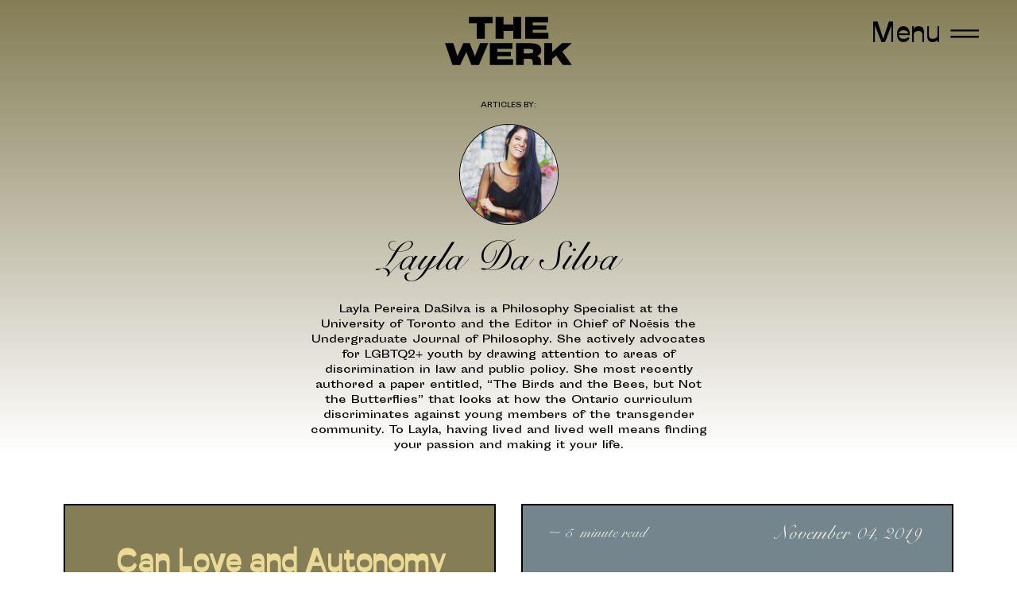

--- FILE ---
content_type: text/html; charset=utf-8
request_url: https://thewerk.co/pages/layla-da-silva
body_size: 19615
content:
<!DOCTYPE html>
<!--[if IE 8]><html class="no-js lt-ie9" lang="en"> <![endif]-->
<!--[if IE 9 ]><html class="ie9 no-js"> <![endif]-->
<!--[if (gt IE 9)|!(IE)]><!--> 



<meta property="og:site_name" content="The Werk">
<meta property="og:url" content="https://thewerk.co/pages/layla-da-silva">
<meta property="og:title" content="Layla Da Silva">
<meta property="og:type" content="website">
<meta property="og:description" content="Layla Pereira DaSilva is a Philosophy Specialist at the University of Toronto and the Editor in Chief of Noēsis the Undergraduate Journal of Philosophy. She actively advocates for LGBTQ2+ youth by drawing attention to areas of discrimination in law and public policy. She most recently authored a paper entitled, “The Bi">

<meta name="twitter:site" content="@dogoodwerk">
<meta name="twitter:card" content="summary_large_image">
<meta name="twitter:title" content="Layla Da Silva">
<meta name="twitter:description" content="Layla Pereira DaSilva is a Philosophy Specialist at the University of Toronto and the Editor in Chief of Noēsis the Undergraduate Journal of Philosophy. She actively advocates for LGBTQ2+ youth by drawing attention to areas of discrimination in law and public policy. She most recently authored a paper entitled, “The Bi">

<html data-wf-page="5d0719288518926d12ff893b" data-wf-site="5cf096c3207f14585ac0f225"> <!--<![endif]-->
<head>
  <!-- Anti-flicker snippet (recommended)  -->
  <style>.async-hide { opacity: 0 !important} </style>
  <script>(function(a,s,y,n,c,h,i,d,e){s.className+=' '+y;h.start=1*new Date;
  h.end=i=function(){s.className=s.className.replace(RegExp(' ?'+y),'')};
  (a[n]=a[n]||[]).hide=h;setTimeout(function(){i();h.end=null},c);h.timeout=c;
  })(window,document.documentElement,'async-hide','dataLayer',4000,
  {'GTM-5R37PBM':true});</script>

  <!-- Basic page needs ================================================== -->
  <meta charset="utf-8">
  <meta http-equiv="X-UA-Compatible" content="IE=edge,chrome=1">

  
  <link rel="shortcut icon" href="//thewerk.co/cdn/shop/t/7/assets/favicon.png?v=158180708722594494071580801880" type="image/png" />
  

  <!-- Title and description ================================================== -->
  
      <title>
      The WERK
      </title>
      
      <meta name="description" content="Through the highest level of self care - one of introspection and transformation - we are disrupting the future of work. The Werk believes that when we do the work within, the work we put out into the world is the right work we’re meant to be doing.">
      
    

  <!-- Helpers ================================================== -->
  


<meta property="og:site_name" content="The Werk">
<meta property="og:url" content="https://thewerk.co/pages/layla-da-silva">
<meta property="og:title" content="Layla Da Silva">
<meta property="og:type" content="website">
<meta property="og:description" content="Layla Pereira DaSilva is a Philosophy Specialist at the University of Toronto and the Editor in Chief of Noēsis the Undergraduate Journal of Philosophy. She actively advocates for LGBTQ2+ youth by drawing attention to areas of discrimination in law and public policy. She most recently authored a paper entitled, “The Bi">

<meta name="twitter:site" content="@dogoodwerk">
<meta name="twitter:card" content="summary_large_image">
<meta name="twitter:title" content="Layla Da Silva">
<meta name="twitter:description" content="Layla Pereira DaSilva is a Philosophy Specialist at the University of Toronto and the Editor in Chief of Noēsis the Undergraduate Journal of Philosophy. She actively advocates for LGBTQ2+ youth by drawing attention to areas of discrimination in law and public policy. She most recently authored a paper entitled, “The Bi">
  <link rel="canonical" href="https://thewerk.co/pages/layla-da-silva">
  <meta name="viewport" content="width=device-width,initial-scale=1,shrink-to-fit=no">
  <meta name="theme-color" content="#747474">

  <!-- CSS ================================================== -->
  
  <link rel="stylesheet" type="text/css" href="https://cdnjs.cloudflare.com/ajax/libs/Swiper/4.5.0/css/swiper.min.css">
  <link href="//thewerk.co/cdn/shop/t/7/assets/normalize.css?v=48445716682461949491580801888" rel="stylesheet" type="text/css" media="all" />
  <link href="//thewerk.co/cdn/shop/t/7/assets/webflow.css?v=142800856918793462041580801913" rel="stylesheet" type="text/css" media="all" />

  

  
    <link href="//thewerk.co/cdn/shop/t/7/assets/the-werk.webflow.css?v=80258987798911427841587519757" rel="stylesheet" type="text/css" media="all" />
    <link href="//thewerk.co/cdn/shop/t/7/assets/modal.css?v=128122558872846338381601418369" rel="stylesheet" type="text/css" media="all" />
  
  <!-- Header hook for plugins ================================================== -->
  <script>window.performance && window.performance.mark && window.performance.mark('shopify.content_for_header.start');</script><meta id="shopify-digital-wallet" name="shopify-digital-wallet" content="/26426409044/digital_wallets/dialog">
<script async="async" src="/checkouts/internal/preloads.js?locale=en-CA"></script>
<script id="shopify-features" type="application/json">{"accessToken":"ae377cd80bda33c09c5aaeea1ed80dcb","betas":["rich-media-storefront-analytics"],"domain":"thewerk.co","predictiveSearch":true,"shopId":26426409044,"locale":"en"}</script>
<script>var Shopify = Shopify || {};
Shopify.shop = "the-werk.myshopify.com";
Shopify.locale = "en";
Shopify.currency = {"active":"CAD","rate":"1.0"};
Shopify.country = "CA";
Shopify.theme = {"name":"The Werk - Week 3","id":80567173204,"schema_name":null,"schema_version":null,"theme_store_id":null,"role":"main"};
Shopify.theme.handle = "null";
Shopify.theme.style = {"id":null,"handle":null};
Shopify.cdnHost = "thewerk.co/cdn";
Shopify.routes = Shopify.routes || {};
Shopify.routes.root = "/";</script>
<script type="module">!function(o){(o.Shopify=o.Shopify||{}).modules=!0}(window);</script>
<script>!function(o){function n(){var o=[];function n(){o.push(Array.prototype.slice.apply(arguments))}return n.q=o,n}var t=o.Shopify=o.Shopify||{};t.loadFeatures=n(),t.autoloadFeatures=n()}(window);</script>
<script id="shop-js-analytics" type="application/json">{"pageType":"page"}</script>
<script defer="defer" async type="module" src="//thewerk.co/cdn/shopifycloud/shop-js/modules/v2/client.init-shop-cart-sync_dlpDe4U9.en.esm.js"></script>
<script defer="defer" async type="module" src="//thewerk.co/cdn/shopifycloud/shop-js/modules/v2/chunk.common_FunKbpTJ.esm.js"></script>
<script type="module">
  await import("//thewerk.co/cdn/shopifycloud/shop-js/modules/v2/client.init-shop-cart-sync_dlpDe4U9.en.esm.js");
await import("//thewerk.co/cdn/shopifycloud/shop-js/modules/v2/chunk.common_FunKbpTJ.esm.js");

  window.Shopify.SignInWithShop?.initShopCartSync?.({"fedCMEnabled":true,"windoidEnabled":true});

</script>
<script>(function() {
  var isLoaded = false;
  function asyncLoad() {
    if (isLoaded) return;
    isLoaded = true;
    var urls = ["https:\/\/chimpstatic.com\/mcjs-connected\/js\/users\/be7895879ea1b095eb407c698\/5e4a7d21a8d36ad42cf71694e.js?shop=the-werk.myshopify.com"];
    for (var i = 0; i < urls.length; i++) {
      var s = document.createElement('script');
      s.type = 'text/javascript';
      s.async = true;
      s.src = urls[i];
      var x = document.getElementsByTagName('script')[0];
      x.parentNode.insertBefore(s, x);
    }
  };
  if(window.attachEvent) {
    window.attachEvent('onload', asyncLoad);
  } else {
    window.addEventListener('load', asyncLoad, false);
  }
})();</script>
<script id="__st">var __st={"a":26426409044,"offset":-18000,"reqid":"8934b88a-e79e-4971-a256-416fa3796392-1765625374","pageurl":"thewerk.co\/pages\/layla-da-silva","s":"pages-46671888468","u":"86ce85dca732","p":"page","rtyp":"page","rid":46671888468};</script>
<script>window.ShopifyPaypalV4VisibilityTracking = true;</script>
<script id="captcha-bootstrap">!function(){'use strict';const t='contact',e='account',n='new_comment',o=[[t,t],['blogs',n],['comments',n],[t,'customer']],c=[[e,'customer_login'],[e,'guest_login'],[e,'recover_customer_password'],[e,'create_customer']],r=t=>t.map((([t,e])=>`form[action*='/${t}']:not([data-nocaptcha='true']) input[name='form_type'][value='${e}']`)).join(','),a=t=>()=>t?[...document.querySelectorAll(t)].map((t=>t.form)):[];function s(){const t=[...o],e=r(t);return a(e)}const i='password',u='form_key',d=['recaptcha-v3-token','g-recaptcha-response','h-captcha-response',i],f=()=>{try{return window.sessionStorage}catch{return}},m='__shopify_v',_=t=>t.elements[u];function p(t,e,n=!1){try{const o=window.sessionStorage,c=JSON.parse(o.getItem(e)),{data:r}=function(t){const{data:e,action:n}=t;return t[m]||n?{data:e,action:n}:{data:t,action:n}}(c);for(const[e,n]of Object.entries(r))t.elements[e]&&(t.elements[e].value=n);n&&o.removeItem(e)}catch(o){console.error('form repopulation failed',{error:o})}}const l='form_type',E='cptcha';function T(t){t.dataset[E]=!0}const w=window,h=w.document,L='Shopify',v='ce_forms',y='captcha';let A=!1;((t,e)=>{const n=(g='f06e6c50-85a8-45c8-87d0-21a2b65856fe',I='https://cdn.shopify.com/shopifycloud/storefront-forms-hcaptcha/ce_storefront_forms_captcha_hcaptcha.v1.5.2.iife.js',D={infoText:'Protected by hCaptcha',privacyText:'Privacy',termsText:'Terms'},(t,e,n)=>{const o=w[L][v],c=o.bindForm;if(c)return c(t,g,e,D).then(n);var r;o.q.push([[t,g,e,D],n]),r=I,A||(h.body.append(Object.assign(h.createElement('script'),{id:'captcha-provider',async:!0,src:r})),A=!0)});var g,I,D;w[L]=w[L]||{},w[L][v]=w[L][v]||{},w[L][v].q=[],w[L][y]=w[L][y]||{},w[L][y].protect=function(t,e){n(t,void 0,e),T(t)},Object.freeze(w[L][y]),function(t,e,n,w,h,L){const[v,y,A,g]=function(t,e,n){const i=e?o:[],u=t?c:[],d=[...i,...u],f=r(d),m=r(i),_=r(d.filter((([t,e])=>n.includes(e))));return[a(f),a(m),a(_),s()]}(w,h,L),I=t=>{const e=t.target;return e instanceof HTMLFormElement?e:e&&e.form},D=t=>v().includes(t);t.addEventListener('submit',(t=>{const e=I(t);if(!e)return;const n=D(e)&&!e.dataset.hcaptchaBound&&!e.dataset.recaptchaBound,o=_(e),c=g().includes(e)&&(!o||!o.value);(n||c)&&t.preventDefault(),c&&!n&&(function(t){try{if(!f())return;!function(t){const e=f();if(!e)return;const n=_(t);if(!n)return;const o=n.value;o&&e.removeItem(o)}(t);const e=Array.from(Array(32),(()=>Math.random().toString(36)[2])).join('');!function(t,e){_(t)||t.append(Object.assign(document.createElement('input'),{type:'hidden',name:u})),t.elements[u].value=e}(t,e),function(t,e){const n=f();if(!n)return;const o=[...t.querySelectorAll(`input[type='${i}']`)].map((({name:t})=>t)),c=[...d,...o],r={};for(const[a,s]of new FormData(t).entries())c.includes(a)||(r[a]=s);n.setItem(e,JSON.stringify({[m]:1,action:t.action,data:r}))}(t,e)}catch(e){console.error('failed to persist form',e)}}(e),e.submit())}));const S=(t,e)=>{t&&!t.dataset[E]&&(n(t,e.some((e=>e===t))),T(t))};for(const o of['focusin','change'])t.addEventListener(o,(t=>{const e=I(t);D(e)&&S(e,y())}));const B=e.get('form_key'),M=e.get(l),P=B&&M;t.addEventListener('DOMContentLoaded',(()=>{const t=y();if(P)for(const e of t)e.elements[l].value===M&&p(e,B);[...new Set([...A(),...v().filter((t=>'true'===t.dataset.shopifyCaptcha))])].forEach((e=>S(e,t)))}))}(h,new URLSearchParams(w.location.search),n,t,e,['guest_login'])})(!0,!0)}();</script>
<script integrity="sha256-52AcMU7V7pcBOXWImdc/TAGTFKeNjmkeM1Pvks/DTgc=" data-source-attribution="shopify.loadfeatures" defer="defer" src="//thewerk.co/cdn/shopifycloud/storefront/assets/storefront/load_feature-81c60534.js" crossorigin="anonymous"></script>
<script data-source-attribution="shopify.dynamic_checkout.dynamic.init">var Shopify=Shopify||{};Shopify.PaymentButton=Shopify.PaymentButton||{isStorefrontPortableWallets:!0,init:function(){window.Shopify.PaymentButton.init=function(){};var t=document.createElement("script");t.src="https://thewerk.co/cdn/shopifycloud/portable-wallets/latest/portable-wallets.en.js",t.type="module",document.head.appendChild(t)}};
</script>
<script data-source-attribution="shopify.dynamic_checkout.buyer_consent">
  function portableWalletsHideBuyerConsent(e){var t=document.getElementById("shopify-buyer-consent"),n=document.getElementById("shopify-subscription-policy-button");t&&n&&(t.classList.add("hidden"),t.setAttribute("aria-hidden","true"),n.removeEventListener("click",e))}function portableWalletsShowBuyerConsent(e){var t=document.getElementById("shopify-buyer-consent"),n=document.getElementById("shopify-subscription-policy-button");t&&n&&(t.classList.remove("hidden"),t.removeAttribute("aria-hidden"),n.addEventListener("click",e))}window.Shopify?.PaymentButton&&(window.Shopify.PaymentButton.hideBuyerConsent=portableWalletsHideBuyerConsent,window.Shopify.PaymentButton.showBuyerConsent=portableWalletsShowBuyerConsent);
</script>
<script data-source-attribution="shopify.dynamic_checkout.cart.bootstrap">document.addEventListener("DOMContentLoaded",(function(){function t(){return document.querySelector("shopify-accelerated-checkout-cart, shopify-accelerated-checkout")}if(t())Shopify.PaymentButton.init();else{new MutationObserver((function(e,n){t()&&(Shopify.PaymentButton.init(),n.disconnect())})).observe(document.body,{childList:!0,subtree:!0})}}));
</script>

<script>window.performance && window.performance.mark && window.performance.mark('shopify.content_for_header.end');</script>
  <!-- /snippets/oldIE-js.liquid -->


<!--[if lt IE 9]>
<script src="//cdnjs.cloudflare.com/ajax/libs/html5shiv/3.7.2/html5shiv.min.js" type="text/javascript"></script>
<script src="//thewerk.co/cdn/shop/t/7/assets/respond.min.js?v=52248677837542619231580801890" type="text/javascript"></script>
<link href="//thewerk.co/cdn/shop/t/7/assets/respond-proxy.html" id="respond-proxy" rel="respond-proxy" />
<link href="//thewerk.co/search?q=2cfb4ada9098c789c13436ae116d1af9" id="respond-redirect" rel="respond-redirect" />
<script src="//thewerk.co/search?q=2cfb4ada9098c789c13436ae116d1af9" type="text/javascript"></script>
<![endif]-->



  <script src="//ajax.googleapis.com/ajax/libs/jquery/1.12.4/jquery.min.js" type="text/javascript"></script>
  <script src="//thewerk.co/cdn/shop/t/7/assets/modernizr.min.js?v=137617515274177302221580801888" type="text/javascript"></script>

  
  
  <style>
    .content__monkeyRewards {
      opacity: 0 !important;
      font-size: 0 !important;
    }

    .content__titleDescription {

    }
  </style>


<link href="https://monorail-edge.shopifysvc.com" rel="dns-prefetch">
<script>(function(){if ("sendBeacon" in navigator && "performance" in window) {try {var session_token_from_headers = performance.getEntriesByType('navigation')[0].serverTiming.find(x => x.name == '_s').description;} catch {var session_token_from_headers = undefined;}var session_cookie_matches = document.cookie.match(/_shopify_s=([^;]*)/);var session_token_from_cookie = session_cookie_matches && session_cookie_matches.length === 2 ? session_cookie_matches[1] : "";var session_token = session_token_from_headers || session_token_from_cookie || "";function handle_abandonment_event(e) {var entries = performance.getEntries().filter(function(entry) {return /monorail-edge.shopifysvc.com/.test(entry.name);});if (!window.abandonment_tracked && entries.length === 0) {window.abandonment_tracked = true;var currentMs = Date.now();var navigation_start = performance.timing.navigationStart;var payload = {shop_id: 26426409044,url: window.location.href,navigation_start,duration: currentMs - navigation_start,session_token,page_type: "page"};window.navigator.sendBeacon("https://monorail-edge.shopifysvc.com/v1/produce", JSON.stringify({schema_id: "online_store_buyer_site_abandonment/1.1",payload: payload,metadata: {event_created_at_ms: currentMs,event_sent_at_ms: currentMs}}));}}window.addEventListener('pagehide', handle_abandonment_event);}}());</script>
<script id="web-pixels-manager-setup">(function e(e,d,r,n,o){if(void 0===o&&(o={}),!Boolean(null===(a=null===(i=window.Shopify)||void 0===i?void 0:i.analytics)||void 0===a?void 0:a.replayQueue)){var i,a;window.Shopify=window.Shopify||{};var t=window.Shopify;t.analytics=t.analytics||{};var s=t.analytics;s.replayQueue=[],s.publish=function(e,d,r){return s.replayQueue.push([e,d,r]),!0};try{self.performance.mark("wpm:start")}catch(e){}var l=function(){var e={modern:/Edge?\/(1{2}[4-9]|1[2-9]\d|[2-9]\d{2}|\d{4,})\.\d+(\.\d+|)|Firefox\/(1{2}[4-9]|1[2-9]\d|[2-9]\d{2}|\d{4,})\.\d+(\.\d+|)|Chrom(ium|e)\/(9{2}|\d{3,})\.\d+(\.\d+|)|(Maci|X1{2}).+ Version\/(15\.\d+|(1[6-9]|[2-9]\d|\d{3,})\.\d+)([,.]\d+|)( \(\w+\)|)( Mobile\/\w+|) Safari\/|Chrome.+OPR\/(9{2}|\d{3,})\.\d+\.\d+|(CPU[ +]OS|iPhone[ +]OS|CPU[ +]iPhone|CPU IPhone OS|CPU iPad OS)[ +]+(15[._]\d+|(1[6-9]|[2-9]\d|\d{3,})[._]\d+)([._]\d+|)|Android:?[ /-](13[3-9]|1[4-9]\d|[2-9]\d{2}|\d{4,})(\.\d+|)(\.\d+|)|Android.+Firefox\/(13[5-9]|1[4-9]\d|[2-9]\d{2}|\d{4,})\.\d+(\.\d+|)|Android.+Chrom(ium|e)\/(13[3-9]|1[4-9]\d|[2-9]\d{2}|\d{4,})\.\d+(\.\d+|)|SamsungBrowser\/([2-9]\d|\d{3,})\.\d+/,legacy:/Edge?\/(1[6-9]|[2-9]\d|\d{3,})\.\d+(\.\d+|)|Firefox\/(5[4-9]|[6-9]\d|\d{3,})\.\d+(\.\d+|)|Chrom(ium|e)\/(5[1-9]|[6-9]\d|\d{3,})\.\d+(\.\d+|)([\d.]+$|.*Safari\/(?![\d.]+ Edge\/[\d.]+$))|(Maci|X1{2}).+ Version\/(10\.\d+|(1[1-9]|[2-9]\d|\d{3,})\.\d+)([,.]\d+|)( \(\w+\)|)( Mobile\/\w+|) Safari\/|Chrome.+OPR\/(3[89]|[4-9]\d|\d{3,})\.\d+\.\d+|(CPU[ +]OS|iPhone[ +]OS|CPU[ +]iPhone|CPU IPhone OS|CPU iPad OS)[ +]+(10[._]\d+|(1[1-9]|[2-9]\d|\d{3,})[._]\d+)([._]\d+|)|Android:?[ /-](13[3-9]|1[4-9]\d|[2-9]\d{2}|\d{4,})(\.\d+|)(\.\d+|)|Mobile Safari.+OPR\/([89]\d|\d{3,})\.\d+\.\d+|Android.+Firefox\/(13[5-9]|1[4-9]\d|[2-9]\d{2}|\d{4,})\.\d+(\.\d+|)|Android.+Chrom(ium|e)\/(13[3-9]|1[4-9]\d|[2-9]\d{2}|\d{4,})\.\d+(\.\d+|)|Android.+(UC? ?Browser|UCWEB|U3)[ /]?(15\.([5-9]|\d{2,})|(1[6-9]|[2-9]\d|\d{3,})\.\d+)\.\d+|SamsungBrowser\/(5\.\d+|([6-9]|\d{2,})\.\d+)|Android.+MQ{2}Browser\/(14(\.(9|\d{2,})|)|(1[5-9]|[2-9]\d|\d{3,})(\.\d+|))(\.\d+|)|K[Aa][Ii]OS\/(3\.\d+|([4-9]|\d{2,})\.\d+)(\.\d+|)/},d=e.modern,r=e.legacy,n=navigator.userAgent;return n.match(d)?"modern":n.match(r)?"legacy":"unknown"}(),u="modern"===l?"modern":"legacy",c=(null!=n?n:{modern:"",legacy:""})[u],f=function(e){return[e.baseUrl,"/wpm","/b",e.hashVersion,"modern"===e.buildTarget?"m":"l",".js"].join("")}({baseUrl:d,hashVersion:r,buildTarget:u}),m=function(e){var d=e.version,r=e.bundleTarget,n=e.surface,o=e.pageUrl,i=e.monorailEndpoint;return{emit:function(e){var a=e.status,t=e.errorMsg,s=(new Date).getTime(),l=JSON.stringify({metadata:{event_sent_at_ms:s},events:[{schema_id:"web_pixels_manager_load/3.1",payload:{version:d,bundle_target:r,page_url:o,status:a,surface:n,error_msg:t},metadata:{event_created_at_ms:s}}]});if(!i)return console&&console.warn&&console.warn("[Web Pixels Manager] No Monorail endpoint provided, skipping logging."),!1;try{return self.navigator.sendBeacon.bind(self.navigator)(i,l)}catch(e){}var u=new XMLHttpRequest;try{return u.open("POST",i,!0),u.setRequestHeader("Content-Type","text/plain"),u.send(l),!0}catch(e){return console&&console.warn&&console.warn("[Web Pixels Manager] Got an unhandled error while logging to Monorail."),!1}}}}({version:r,bundleTarget:l,surface:e.surface,pageUrl:self.location.href,monorailEndpoint:e.monorailEndpoint});try{o.browserTarget=l,function(e){var d=e.src,r=e.async,n=void 0===r||r,o=e.onload,i=e.onerror,a=e.sri,t=e.scriptDataAttributes,s=void 0===t?{}:t,l=document.createElement("script"),u=document.querySelector("head"),c=document.querySelector("body");if(l.async=n,l.src=d,a&&(l.integrity=a,l.crossOrigin="anonymous"),s)for(var f in s)if(Object.prototype.hasOwnProperty.call(s,f))try{l.dataset[f]=s[f]}catch(e){}if(o&&l.addEventListener("load",o),i&&l.addEventListener("error",i),u)u.appendChild(l);else{if(!c)throw new Error("Did not find a head or body element to append the script");c.appendChild(l)}}({src:f,async:!0,onload:function(){if(!function(){var e,d;return Boolean(null===(d=null===(e=window.Shopify)||void 0===e?void 0:e.analytics)||void 0===d?void 0:d.initialized)}()){var d=window.webPixelsManager.init(e)||void 0;if(d){var r=window.Shopify.analytics;r.replayQueue.forEach((function(e){var r=e[0],n=e[1],o=e[2];d.publishCustomEvent(r,n,o)})),r.replayQueue=[],r.publish=d.publishCustomEvent,r.visitor=d.visitor,r.initialized=!0}}},onerror:function(){return m.emit({status:"failed",errorMsg:"".concat(f," has failed to load")})},sri:function(e){var d=/^sha384-[A-Za-z0-9+/=]+$/;return"string"==typeof e&&d.test(e)}(c)?c:"",scriptDataAttributes:o}),m.emit({status:"loading"})}catch(e){m.emit({status:"failed",errorMsg:(null==e?void 0:e.message)||"Unknown error"})}}})({shopId: 26426409044,storefrontBaseUrl: "https://thewerk.co",extensionsBaseUrl: "https://extensions.shopifycdn.com/cdn/shopifycloud/web-pixels-manager",monorailEndpoint: "https://monorail-edge.shopifysvc.com/unstable/produce_batch",surface: "storefront-renderer",enabledBetaFlags: ["2dca8a86"],webPixelsConfigList: [{"id":"shopify-app-pixel","configuration":"{}","eventPayloadVersion":"v1","runtimeContext":"STRICT","scriptVersion":"0450","apiClientId":"shopify-pixel","type":"APP","privacyPurposes":["ANALYTICS","MARKETING"]},{"id":"shopify-custom-pixel","eventPayloadVersion":"v1","runtimeContext":"LAX","scriptVersion":"0450","apiClientId":"shopify-pixel","type":"CUSTOM","privacyPurposes":["ANALYTICS","MARKETING"]}],isMerchantRequest: false,initData: {"shop":{"name":"The Werk","paymentSettings":{"currencyCode":"CAD"},"myshopifyDomain":"the-werk.myshopify.com","countryCode":"CA","storefrontUrl":"https:\/\/thewerk.co"},"customer":null,"cart":null,"checkout":null,"productVariants":[],"purchasingCompany":null},},"https://thewerk.co/cdn","ae1676cfwd2530674p4253c800m34e853cb",{"modern":"","legacy":""},{"shopId":"26426409044","storefrontBaseUrl":"https:\/\/thewerk.co","extensionBaseUrl":"https:\/\/extensions.shopifycdn.com\/cdn\/shopifycloud\/web-pixels-manager","surface":"storefront-renderer","enabledBetaFlags":"[\"2dca8a86\"]","isMerchantRequest":"false","hashVersion":"ae1676cfwd2530674p4253c800m34e853cb","publish":"custom","events":"[[\"page_viewed\",{}]]"});</script><script>
  window.ShopifyAnalytics = window.ShopifyAnalytics || {};
  window.ShopifyAnalytics.meta = window.ShopifyAnalytics.meta || {};
  window.ShopifyAnalytics.meta.currency = 'CAD';
  var meta = {"page":{"pageType":"page","resourceType":"page","resourceId":46671888468}};
  for (var attr in meta) {
    window.ShopifyAnalytics.meta[attr] = meta[attr];
  }
</script>
<script class="analytics">
  (function () {
    var customDocumentWrite = function(content) {
      var jquery = null;

      if (window.jQuery) {
        jquery = window.jQuery;
      } else if (window.Checkout && window.Checkout.$) {
        jquery = window.Checkout.$;
      }

      if (jquery) {
        jquery('body').append(content);
      }
    };

    var hasLoggedConversion = function(token) {
      if (token) {
        return document.cookie.indexOf('loggedConversion=' + token) !== -1;
      }
      return false;
    }

    var setCookieIfConversion = function(token) {
      if (token) {
        var twoMonthsFromNow = new Date(Date.now());
        twoMonthsFromNow.setMonth(twoMonthsFromNow.getMonth() + 2);

        document.cookie = 'loggedConversion=' + token + '; expires=' + twoMonthsFromNow;
      }
    }

    var trekkie = window.ShopifyAnalytics.lib = window.trekkie = window.trekkie || [];
    if (trekkie.integrations) {
      return;
    }
    trekkie.methods = [
      'identify',
      'page',
      'ready',
      'track',
      'trackForm',
      'trackLink'
    ];
    trekkie.factory = function(method) {
      return function() {
        var args = Array.prototype.slice.call(arguments);
        args.unshift(method);
        trekkie.push(args);
        return trekkie;
      };
    };
    for (var i = 0; i < trekkie.methods.length; i++) {
      var key = trekkie.methods[i];
      trekkie[key] = trekkie.factory(key);
    }
    trekkie.load = function(config) {
      trekkie.config = config || {};
      trekkie.config.initialDocumentCookie = document.cookie;
      var first = document.getElementsByTagName('script')[0];
      var script = document.createElement('script');
      script.type = 'text/javascript';
      script.onerror = function(e) {
        var scriptFallback = document.createElement('script');
        scriptFallback.type = 'text/javascript';
        scriptFallback.onerror = function(error) {
                var Monorail = {
      produce: function produce(monorailDomain, schemaId, payload) {
        var currentMs = new Date().getTime();
        var event = {
          schema_id: schemaId,
          payload: payload,
          metadata: {
            event_created_at_ms: currentMs,
            event_sent_at_ms: currentMs
          }
        };
        return Monorail.sendRequest("https://" + monorailDomain + "/v1/produce", JSON.stringify(event));
      },
      sendRequest: function sendRequest(endpointUrl, payload) {
        // Try the sendBeacon API
        if (window && window.navigator && typeof window.navigator.sendBeacon === 'function' && typeof window.Blob === 'function' && !Monorail.isIos12()) {
          var blobData = new window.Blob([payload], {
            type: 'text/plain'
          });

          if (window.navigator.sendBeacon(endpointUrl, blobData)) {
            return true;
          } // sendBeacon was not successful

        } // XHR beacon

        var xhr = new XMLHttpRequest();

        try {
          xhr.open('POST', endpointUrl);
          xhr.setRequestHeader('Content-Type', 'text/plain');
          xhr.send(payload);
        } catch (e) {
          console.log(e);
        }

        return false;
      },
      isIos12: function isIos12() {
        return window.navigator.userAgent.lastIndexOf('iPhone; CPU iPhone OS 12_') !== -1 || window.navigator.userAgent.lastIndexOf('iPad; CPU OS 12_') !== -1;
      }
    };
    Monorail.produce('monorail-edge.shopifysvc.com',
      'trekkie_storefront_load_errors/1.1',
      {shop_id: 26426409044,
      theme_id: 80567173204,
      app_name: "storefront",
      context_url: window.location.href,
      source_url: "//thewerk.co/cdn/s/trekkie.storefront.1a0636ab3186d698599065cb6ce9903ebacdd71a.min.js"});

        };
        scriptFallback.async = true;
        scriptFallback.src = '//thewerk.co/cdn/s/trekkie.storefront.1a0636ab3186d698599065cb6ce9903ebacdd71a.min.js';
        first.parentNode.insertBefore(scriptFallback, first);
      };
      script.async = true;
      script.src = '//thewerk.co/cdn/s/trekkie.storefront.1a0636ab3186d698599065cb6ce9903ebacdd71a.min.js';
      first.parentNode.insertBefore(script, first);
    };
    trekkie.load(
      {"Trekkie":{"appName":"storefront","development":false,"defaultAttributes":{"shopId":26426409044,"isMerchantRequest":null,"themeId":80567173204,"themeCityHash":"11999071509012458251","contentLanguage":"en","currency":"CAD","eventMetadataId":"32eefb78-e113-49f0-85b1-414ed3f994c5"},"isServerSideCookieWritingEnabled":true,"monorailRegion":"shop_domain"},"Session Attribution":{},"S2S":{"facebookCapiEnabled":false,"source":"trekkie-storefront-renderer","apiClientId":580111}}
    );

    var loaded = false;
    trekkie.ready(function() {
      if (loaded) return;
      loaded = true;

      window.ShopifyAnalytics.lib = window.trekkie;

      var originalDocumentWrite = document.write;
      document.write = customDocumentWrite;
      try { window.ShopifyAnalytics.merchantGoogleAnalytics.call(this); } catch(error) {};
      document.write = originalDocumentWrite;

      window.ShopifyAnalytics.lib.page(null,{"pageType":"page","resourceType":"page","resourceId":46671888468,"shopifyEmitted":true});

      var match = window.location.pathname.match(/checkouts\/(.+)\/(thank_you|post_purchase)/)
      var token = match? match[1]: undefined;
      if (!hasLoggedConversion(token)) {
        setCookieIfConversion(token);
        
      }
    });


        var eventsListenerScript = document.createElement('script');
        eventsListenerScript.async = true;
        eventsListenerScript.src = "//thewerk.co/cdn/shopifycloud/storefront/assets/shop_events_listener-3da45d37.js";
        document.getElementsByTagName('head')[0].appendChild(eventsListenerScript);

})();</script>
<script
  defer
  src="https://thewerk.co/cdn/shopifycloud/perf-kit/shopify-perf-kit-2.1.2.min.js"
  data-application="storefront-renderer"
  data-shop-id="26426409044"
  data-render-region="gcp-us-central1"
  data-page-type="page"
  data-theme-instance-id="80567173204"
  data-theme-name=""
  data-theme-version=""
  data-monorail-region="shop_domain"
  data-resource-timing-sampling-rate="10"
  data-shs="true"
  data-shs-beacon="true"
  data-shs-export-with-fetch="true"
  data-shs-logs-sample-rate="1"
  data-shs-beacon-endpoint="https://thewerk.co/api/collect"
></script>
</head>


<body id="layla-da-silva" class="globalbody template-page" >
  <!-- Google Tag Manager (noscript) -->
  <noscript><iframe src="https://www.googletagmanager.com/ns.html?id=GTM-5R37PBM"
  height="0" width="0" style="display:none;visibility:hidden"></iframe></noscript>
  <!-- End Google Tag Manager (noscript) -->
  
    

<div data-collapse="all" data-animation="over-right" data-duration="500" data-easing="ease-in-out" data-easing2="ease-in-out" class="navbar  w-nav" >
    <div class="container w-container">
      <div class="brand">
        <div class="w-embed">
          <a href="/">
            <svg width="100%" height="auto" viewbox="0 0 764 290" version="1.1" xmlns="http://www.w3.org/2000/svg" xmlns:xlink="http://www.w3.org/1999/xlink" id="nav-logo">
                <g id="Page-1" stroke="none" stroke-width="1" fill="none" fill-rule="evenodd">
                    <g id="LogoGroup" transform="translate(-13.000000, -16.000000)" fill="#000000">
                        <g id="Group-13" transform="translate(13.000000, 16.344000)">
                            <path d="M128.1704,211.2725 L91.1884,288.9295 L45.5044,288.9295 L0.4134,158.2265 L50.2514,158.2265 L74.7744,236.0645 L110.7674,158.2265 L149.1334,158.2265 L180.3804,235.8825 L211.0344,158.2265 L260.0804,158.2265 L204.5084,288.9295 L159.2194,288.9295 L128.1704,211.2725 Z M622.5254,130.9932 L482.7064,130.9932 L482.7064,0.2902 L619.5594,0.2902 L619.5594,34.3782 L528.1914,34.3782 L528.1914,51.8782 L609.8684,51.8782 L609.8684,77.9462 L528.1914,77.9462 L528.1914,95.6292 L622.5254,95.6292 L622.5254,130.9932 Z M411.1152,85.42 L352.5772,85.42 L352.5772,130.993 L304.5202,130.993 L304.5202,0.29 L352.5772,0.29 L352.5772,46.41 L411.1152,46.41 L411.1152,0.29 L458.7762,0.29 L458.7762,130.993 L411.1152,130.993 L411.1152,85.42 Z M239.457,38.5714 L239.457,130.9934 L190.807,130.9934 L190.807,38.5714 L144.925,38.5714 L144.925,0.2904 L286.92,0.2904 L286.92,38.5714 L239.457,38.5714 Z M409.1904,288.9293 L269.3704,288.9293 L269.3704,158.2263 L406.2234,158.2263 L406.2234,192.3143 L314.8564,192.3143 L314.8564,209.8153 L396.5334,209.8153 L396.5334,235.8823 L314.8564,235.8823 L314.8564,253.5653 L409.1904,253.5653 L409.1904,288.9293 Z M669.0488,232.419 L644.7238,253.565 L644.7238,288.929 L597.2608,288.929 L597.2608,158.226 L644.7238,158.226 L644.7238,210.362 L703.0648,158.226 L762.1968,158.226 L705.6358,208.721 L763.1858,288.929 L708.2068,288.929 L669.0488,232.419 Z M474.0557,192.6793 L474.0557,219.1123 L505.8957,219.1123 C520.5307,219.1123 530.6167,216.7413 530.6167,206.5333 L530.6167,205.2573 C530.6167,195.5963 523.1007,192.6793 506.4897,192.6793 L474.0557,192.6793 Z M474.0557,251.7423 L474.0557,288.9293 L427.3827,288.9293 L427.3827,158.2263 L505.8957,158.2263 C559.4907,158.2263 578.6737,171.7153 578.6737,201.0643 C578.6737,218.9293 569.7737,229.5023 550.5907,234.9713 C570.3677,239.3463 576.8937,249.5543 576.8937,271.0653 L576.8937,279.4503 C576.8937,283.2793 578.2787,287.1063 582.0347,288.9293 L532.0007,288.9293 C528.2437,287.2883 527.2547,283.4603 527.2547,280.1793 L527.2547,270.3363 C527.2547,255.9343 521.5197,251.7423 502.5337,251.7423 L474.0557,251.7423 Z" id="Fill-4"></path>
                        </g>
                    </g>
                </g>
            </svg>
          </a>
        </div>
      </div>
      <nav role="navigation" class="nav-menu w-nav-menu">
        <div class="nav-menu-container">
          <div class="nav-subscribe"><a href="#">Subscribe to The Werk</a></div>
          <div class="nav-logo"><!-- /snippets/search-bar.liquid -->


<form action="/search" method="get" class="input-group search-bar" role="search">
  
  <input type="search" id="search-bar" name="q" value=""  class="input-group-field" aria-label="Search The Werk">
  <span class="input-group-btn">
    <button type="submit" id="search-button" class="btn icon-fallback-text">
      <span class="icon icon-search" aria-hidden="true"></span>
      <span class="fallback-text">Search</span>
    </button>
  </span>
</form>
</div>
          <div class="nav-links">
            
              <a href="/" class="nav-link w-nav-link">Home</a>
            
              <a href="/blogs/better-your-werk" class="nav-link w-nav-link">Better Your Werk</a>
            
              <a href="/blogs/better-yourself" class="nav-link w-nav-link">Better Yourself</a>
            
              <a href="/blogs/people-and-places" class="nav-link w-nav-link">People & Places</a>
            
              <a href="/blogs/woo-woo" class="nav-link w-nav-link">Woo Woo</a>
            
              <a href="/blogs/do-good-werk" class="nav-link w-nav-link">Do Good Werk</a>
            
              <a href="/pages/about" class="nav-link w-nav-link">About</a>
            
              <a href="/search" class="nav-link w-nav-link">Search</a>
            
          </div>
          <div class="nav-social-links">
            <div class="nav-icon w-embed"><a href="https://www.facebook.com/dogoodwerk/" target="_blank"><svg width="17px" height="32px" viewbox="0 0 17 32" version="1.1" xmlns="http://www.w3.org/2000/svg" xmlns:xlink="http://www.w3.org/1999/xlink">
            <g id="Page-1" stroke="none" stroke-width="1" fill="none" fill-rule="evenodd">
              <g id="Werk-Navigation" transform="translate(-1024.000000, -849.000000)" fill="#C9BED3">
            <g id="Group-9" transform="translate(973.000000, 849.000000)">
                <path d="M55.8125,32 L55.8125,17.6875 L51,17.6875 L51,12 L55.8125,12 L55.8125,7.5 C55.8125,5.12498813 56.47916,3.28125656 57.8125,1.96875 C59.14584,0.656243438 60.9166556,0 63.125,0 C64.9166756,0 66.3749944,0.0833325 67.5,0.25 L67.5,5.3125 L64.5,5.3125 C63.3749944,5.3125 62.6041687,5.5624975 62.1875,6.0625 C61.854165,6.47916875 61.6875,7.14582875 61.6875,8.0625 L61.6875,12 L67,12 L66.25,17.6875 L61.6875,17.6875 L61.6875,32 L55.8125,32 Z" id="Facebook"></path>
            </g>
        </g>
    </g>
</svg></a></div>
            <div class="nav-icon w-embed"><a href="https://twitter.com/dogoodwerk" target="_blank"><svg width="32px" height="26px" viewbox="0 0 32 26" version="1.1" xmlns="http://www.w3.org/2000/svg" xmlns:xlink="http://www.w3.org/1999/xlink">
    <g id="Page-1" stroke="none" stroke-width="1" fill="none" fill-rule="evenodd">
        <g id="Werk-Navigation" transform="translate(-1065.000000, -852.000000)" fill="#C9BED3">
            <g id="Group-9" transform="translate(973.000000, 849.000000)">
                <path d="M120.6875,9.5 C120.729167,9.6666675 120.75,9.93749812 120.75,10.3125 C120.75,13.312515 120.020841,16.2083194 118.5625,19 C117.062493,21.9583481 114.958347,24.3124913 112.25,26.0625 C109.291652,28.0208431 105.895853,29 102.0625,29 C98.395815,29 95.0416819,28.0208431 92,26.0625 C92.4583356,26.1041669 92.9791637,26.125 93.5625,26.125 C96.6041819,26.125 99.3333212,25.1875094 101.75,23.3125 C100.291659,23.3125 99.0104222,22.8854209 97.90625,22.03125 C96.8020778,21.1770791 96.0416687,20.1041731 95.625,18.8125 C96.0416687,18.8541669 96.4374981,18.875 96.8125,18.875 C97.3958363,18.875 97.9791637,18.8125006 98.5625,18.6875 C97.0624925,18.354165 95.812505,17.5833394 94.8125,16.375 C93.812495,15.1666606 93.3125,13.7916744 93.3125,12.25 L93.3125,12.125 C94.2291712,12.6666694 95.2083281,12.9583331 96.25,13 C95.3749956,12.3749969 94.6666694,11.5833381 94.125,10.625 C93.5833306,9.66666187 93.3125,8.61458906 93.3125,7.46875 C93.3125,6.32291094 93.6249969,5.22917187 94.25,4.1875 C95.8750081,6.22917688 97.8645716,7.85416062 100.21875,9.0625 C102.572928,10.2708394 105.08332,10.9374994 107.75,11.0625 C107.666666,10.5624975 107.625,10.0625025 107.625,9.5625 C107.625,8.3958275 107.916664,7.30208844 108.5,6.28125 C109.083336,5.26041156 109.874995,4.45833625 110.875,3.875 C111.875005,3.29166375 112.958327,3 114.125,3 C115.083338,3 115.968746,3.18749812 116.78125,3.5625 C117.593754,3.93750188 118.312497,4.43749688 118.9375,5.0625 C120.437507,4.77083187 121.833327,4.25000375 123.125,3.5 C122.624998,5.04167437 121.666674,6.24999563 120.25,7.125 C121.500006,6.9583325 122.749994,6.60416938 124,6.0625 C123.083329,7.39584 121.979173,8.54166187 120.6875,9.5 Z" id="Twitter"></path>
            </g>
        </g>
    </g>
</svg></a></div>
            <div class="nav-icon instagram w-embed"><a href="https://www.instagram.com/the.werk/" target="_blank"><svg width="28px" height="28px" viewbox="0 0 28 28" version="1.1" xmlns="http://www.w3.org/2000/svg" xmlns:xlink="http://www.w3.org/1999/xlink">
    <g id="Page-1" stroke="none" stroke-width="1" fill="none" fill-rule="evenodd">
        <g id="Werk-Navigation" transform="translate(-973.000000, -851.000000)" fill="#C9BED3">
            <g id="Group-9" transform="translate(973.000000, 849.000000)">
                <path d="M14,8.8125 C15.2916731,8.8125 16.4895778,9.13541344 17.59375,9.78125 C18.6979222,10.4270866 19.5729134,11.3020778 20.21875,12.40625 C20.8645866,13.5104222 21.1875,14.7083269 21.1875,16 C21.1875,17.2916731 20.8645866,18.4895778 20.21875,19.59375 C19.5729134,20.6979222 18.6979222,21.5729134 17.59375,22.21875 C16.4895778,22.8645866 15.2916731,23.1875 14,23.1875 C12.7083269,23.1875 11.5104222,22.8645866 10.40625,22.21875 C9.30207781,21.5729134 8.42708656,20.6979222 7.78125,19.59375 C7.13541344,18.4895778 6.8125,17.2916731 6.8125,16 C6.8125,14.7083269 7.13541344,13.5104222 7.78125,12.40625 C8.42708656,11.3020778 9.30207781,10.4270866 10.40625,9.78125 C11.5104222,9.13541344 12.7083269,8.8125 14,8.8125 Z M14,20.6875 C15.2916731,20.6875 16.3958287,20.2291713 17.3125,19.3125 C18.2291713,18.3958287 18.6875,17.2916731 18.6875,16 C18.6875,14.7083269 18.2291713,13.6041713 17.3125,12.6875 C16.3958287,11.7708287 15.2916731,11.3125 14,11.3125 C12.7083269,11.3125 11.6041713,11.7708287 10.6875,12.6875 C9.77082875,13.6041713 9.3125,14.7083269 9.3125,16 C9.3125,17.2916731 9.77082875,18.3958287 10.6875,19.3125 C11.6041713,20.2291713 12.7083269,20.6875 14,20.6875 Z M23.1875,8.5 C23.1458331,8.95833563 22.9687516,9.354165 22.65625,9.6875 C22.3437484,10.020835 21.9583356,10.1875 21.5,10.1875 C21.0416644,10.1875 20.645835,10.020835 20.3125,9.6875 C19.979165,9.354165 19.8125,8.95833563 19.8125,8.5 C19.8125,8.04166437 19.979165,7.645835 20.3125,7.3125 C20.645835,6.979165 21.0416644,6.8125 21.5,6.8125 C21.9583356,6.8125 22.354165,6.979165 22.6875,7.3125 C23.020835,7.645835 23.1875,8.04166437 23.1875,8.5 Z M27.9375,10.1875 C27.9791669,11.3541725 28,13.2916531 28,16 C28,18.7083469 27.9687503,20.6562441 27.90625,21.84375 C27.8437497,23.0312559 27.6666681,24.0624956 27.375,24.9375 C26.9999981,25.9791719 26.4270872,26.8854128 25.65625,27.65625 C24.8854128,28.4270872 23.9791719,28.9999981 22.9375,29.375 C22.0624956,29.6666681 21.0312559,29.8437497 19.84375,29.90625 C18.6562441,29.9687503 16.7083469,30 14,30 C11.2916531,30 9.34375594,29.9687503 8.15625,29.90625 C6.96874406,29.8437497 5.93750437,29.645835 5.0625,29.3125 C4.02082812,28.979165 3.11458719,28.4270872 2.34375,27.65625 C1.57291281,26.8854128 1.00000187,25.9791719 0.625,24.9375 C0.333331875,24.0624956 0.156250313,23.0312559 0.09375,21.84375 C0.0312496875,20.6562441 0,18.7083469 0,16 C0,13.2916531 0.0312496875,11.3437559 0.09375,10.15625 C0.156250313,8.96874406 0.333331875,7.93750437 0.625,7.0625 C1.00000187,6.02082813 1.57291281,5.11458719 2.34375,4.34375 C3.11458719,3.57291281 4.02082812,3.00000188 5.0625,2.625 C5.93750437,2.33333188 6.96874406,2.15625031 8.15625,2.09375 C9.34375594,2.03124969 11.2916531,2 14,2 C16.7083469,2 18.6562441,2.03124969 19.84375,2.09375 C21.0312559,2.15625031 22.0624956,2.33333188 22.9375,2.625 C23.9791719,3.00000188 24.8854128,3.57291281 25.65625,4.34375 C26.4270872,5.11458719 26.9999981,6.02082813 27.375,7.0625 C27.6666681,7.93750437 27.8541662,8.97916062 27.9375,10.1875 Z M24.9375,24.25 C25.1875013,23.5416631 25.3541662,22.4166744 25.4375,20.875 C25.4791669,19.9583287 25.5,18.666675 25.5,17 L25.5,15 C25.5,13.2916581 25.4791669,12.0000044 25.4375,11.125 C25.3541662,9.54165875 25.1875013,8.41667 24.9375,7.75 C24.4374975,6.45832688 23.5416731,5.5625025 22.25,5.0625 C21.58333,4.81249875 20.4583413,4.64583375 18.875,4.5625 C17.9583287,4.52083313 16.666675,4.5 15,4.5 L13,4.5 C11.333325,4.5 10.0416713,4.52083313 9.125,4.5625 C7.58332563,4.64583375 6.45833687,4.81249875 5.75,5.0625 C4.45832688,5.5625025 3.5625025,6.45832688 3.0625,7.75 C2.81249875,8.41667 2.64583375,9.54165875 2.5625,11.125 C2.52083312,12.0416713 2.5,13.333325 2.5,15 L2.5,17 C2.5,18.666675 2.52083312,19.9583287 2.5625,20.875 C2.64583375,22.4166744 2.81249875,23.5416631 3.0625,24.25 C3.60416937,25.5416731 4.49999375,26.4374975 5.75,26.9375 C6.45833687,27.1875013 7.58332563,27.3541662 9.125,27.4375 C10.0416713,27.4791669 11.333325,27.5 13,27.5 L15,27.5 C16.7083419,27.5 17.9999956,27.4791669 18.875,27.4375 C20.4583413,27.3541662 21.58333,27.1875013 22.25,26.9375 C23.5416731,26.3958306 24.4374975,25.5000062 24.9375,24.25 Z" id="Instagram"></path>
            </g>
        </g>
    </g>
</svg></a></div>
          </div>
        </div>
      </nav>
      <div class="menu-button w-nav-button">
        <div class="div-block">
          <div>
            <p class="paragraph-2">Menu</p>
          </div>
          <div>
            <div class="menu-icon w-embed"><svg width="100%" height="auto" viewbox="0 0 45 14" version="1.1" xmlns="http://www.w3.org/2000/svg" xmlns:xlink="http://www.w3.org/1999/xlink">
    <g id="Page-1" stroke="none" stroke-width="1" fill="none" fill-rule="evenodd" stroke-linecap="square">
        <g id="Werk-Homepage" transform="translate(-1312.000000, -62.000000)" stroke="#000000" stroke-width="3">
            <g id="Group-8" transform="translate(1201.000000, 49.000000)">
                <g id="Group-31" transform="translate(113.000000, 14.000000)">
                    <path d="M0,0.8 L41.5,0.8" id="Line-3"></path>
                    <path d="M0,10.8 L41.5,10.8" id="Line-3"></path>
                </g>
            </g>
        </g>
    </g>
</svg>
</div>
          </div>
        </div>
      </div>
    </div>
  </div>

  
  <main class="" role="main">
      


<div class="tag-header" style="opacity:0;">
	<div class="tag-header-text">Articles by:</div>
  <div class="author-img-container"><div class="author-img-outside"><img class="author-img" src="https://cdn.accentuate.io/46671888468/11271669219412/L-Da-Silva-v1572555382361.png?1154x1154"></div></div>
	<h1 class="tag-title author-title">Layla Da Silva</h1>
	<div class="category-description">
	  <p class="paragraph-3">Layla Pereira DaSilva is a Philosophy Specialist at the University of Toronto and the Editor in Chief of Noēsis the Undergraduate Journal of Philosophy. She actively advocates for LGBTQ2+ youth by drawing attention to areas of discrimination in law and public policy. She most recently authored a paper entitled, “The Birds and the Bees, but Not the Butterflies” that looks at how the Ontario curriculum discriminates against young members of the transgender community. To Layla, having lived and lived well means finding your passion and making it your life.</p>
	</div>
</div>




<div class="blog-listings">
    
      
        <div class="featured-post-container">
          <div class="featured-post-1 w-dyn-list">
            <div class="collection-list-4 w-dyn-items">
              <div class="featured-post-wrapper w-dyn-item">
                <a href="/blogs/better-yourself/can-love-and-autonomy-co-exist" class="blog-post-link featured-post w-inline-block">
                  <div class="featured-post-background" style="background-color: #847d56; color: #eada96" >
                    <h3 class="featured-post-title">Can Love and Autonomy Co-Exist?</h3>
                    <div class="image-container"><img src="//thewerk.co/cdn/shop/articles/Slide14_1_1024x1024.png?v=1581624689" alt="Can Love and Autonomy Co-Exist?" class="image-2" /></div>
                    <div class="featured-post-details">
                      <div class="time-to-read">
                        <div class="text-block">~ </div>
                        <div class="text-block">
9
</div>
                        <div class="text-block"> minute read</div>
                      </div>
                      <div class="date">
                        <p><time datetime="2020-02-14">February 14, 2020</time></p>
                      </div>
                    </div>
                  </div>
                </a>
              </div>
            </div>
          </div>
      
    
      
          <div class="featured-post-2 w-dyn-list">
              <div class="collection-list-3 w-dyn-items">
                <div class="featured-post-wrapper w-dyn-item">
                  <a href="/blogs/better-yourself/knowing-thyself-takes-werk" class="blog-post-link featured-post w-inline-block">
                    <div class="featured-post-background featured2" style="background-color: #74858d; color: #eeeadd">
                      <div class="featured-post-details featured2">
                        <div class="time-to-read">
                          <div class="text-block">~ </div>
                          <div class="text-block">
5
</div>
                          <div class="text-block"> minute read</div>
                        </div>
                        <div class="date">
                          <p><time datetime="2019-11-04">November 04, 2019</time></p>
                        </div>
                      </div>
                      <div class="image-container listing-vertical">
                        
                            <img src="https://cdn.accentuate.io/383224643668/8172167069780/1011-v1572564114712.jpg?675x900" alt="Knowing Thyself Takes Werk" class="image-2" />
                          
                      </div>
                      <h3 class="featured-post-title sharp">Knowing Thyself Takes Werk</h3>
                    </div>
                  </a>
                </div>
              </div>
          </div>
        </div>
      
    
  </div>
<script>
  $(document).ready(function(){
    var random = Math.floor(Math.random() * 7);
    var color;
    if (random == 1) {
      color = '#EADA96';
    }
    if (random == 2) {
      color = '#EEEADD';
    }
    if (random == 3) {
      color = '#74858D';
    }
    if (random == 4) {
      color = '#E28C87';
    }
    if (random == 5) {
      color = '#847D55';
    }
    if (random == 6) {
      color = '#C9BED3';
    }
    $('.tag-header').css({
      "background-image" : "-webkit-gradient(linear, left top, left bottom, from(" + color + "), to(#fff))",
      "background-image" : "linear-gradient(180deg," + color + ", #fff)"
    });  

    $('.tag-header').fadeTo( "slow", 1 );
  });
</script>
  </main>

    <div class="modal open" id="subscribe-1">
	<div class="modal-overlay"></div>
	<div class="modal-content-container">
		<div class="modal-close">Close</div>
		<div class="modal-img" style="background-image: url('//thewerk.co/cdn/shop/t/7/assets/sub-2-vertical_1000x.jpg?v=14805905008739020821580801906'); background-size:cover; background-position:center bottom; ">
		</div>
		<div class="modal-content">
			<h2>Want more of The Werk?</h2>
			<p>Get a weekly roundup of our freshest stories, straight to your inbox.</p>
			<div class="form-container">
      <div class="subscribe-mail">
        <div class="html-embed-6 w-embed w-script">
        	<iframe id="subscribe-frame1" src="//thewerk.co/cdn/shop/t/7/assets/subscribe-1.html?v=152946430126680046511586841417" height="250px" width="100%"></iframe>
        </div>
		</div>
</div>
</div>
</div>
</div>

<div class="modal open" id="subscribe-2">
	<div class="modal-overlay"></div>
	<div class="modal-content-container">
		<div class="modal-close">Close</div>
		<div class="modal-img" style="background-image: url('//thewerk.co/cdn/shop/t/7/assets/sub-2-vert_1000x.jpg?v=103716934062301534381580801906'); background-size:cover; background-position:center center; ">
		</div>
		<div class="modal-content">
			<h2>Join our weekly Werk out</h2>
			<p>Get a roundup of the freshest stories, straight to your inbox.</p>
			<div class="form-container">
      <div class="subscribe-mail">
        <div class="html-embed-6 w-embed w-script">
          <iframe id="subscribe-frame2" src="//thewerk.co/cdn/shop/t/7/assets/subscribe-1.html?v=152946430126680046511586841417" height="250px" width="100%"></iframe>
			    </div>
			</div>
		</div>
	</div>
</div>
</div>

    




<div class="global-footer">
  <div class="footer-social-container">
    <div class="footer-social-icon facebook w-embed">
        <a href="https://www.facebook.com/dogoodwerk/" target="_blank">
      <svg width="22px" height="43px" viewbox="0 0 22 43" version="1.1" xmlns="http://www.w3.org/2000/svg" xmlns:xlink="http://www.w3.org/1999/xlink">
          <g id="Symbols" stroke="none" stroke-width="1" fill="none" fill-rule="evenodd">
              <g id="Footer" transform="translate(-630.000000, -243.000000)" fill="#FFFFFF">
                  <g id="Group-10">
                      <g id="Group-5" transform="translate(630.000000, 241.000000)">
                          <path d="M6.237,44.208 L6.237,25.659 L0,25.659 L0,18.288 L6.237,18.288 L6.237,12.456 C6.237,9.37798461 7.10099136,6.98850851 8.829,5.2875 C10.5570086,3.5864915 12.8519857,2.736 15.714,2.736 C18.0360116,2.736 19.9259927,2.84399892 21.384,3.06 L21.384,9.621 L17.496,9.621 C16.0379927,9.621 15.0390027,9.94499676 14.499,10.593 C14.0669978,11.1330027 13.851,11.9969941 13.851,13.185 L13.851,18.288 L20.736,18.288 L19.764,25.659 L13.851,25.659 L13.851,44.208 L6.237,44.208 Z" id="Facebook"></path>
                      </g>
                  </g>
              </g>
          </g>
      </svg>
      </a>
      </div>
      <div class="footer-social-icon w-embed">
        <a href="https://twitter.com/dogoodwerk" target="_blank">
          <svg width="42px" height="35px" viewbox="0 0 42 35" version="1.1" xmlns="http://www.w3.org/2000/svg" xmlns:xlink="http://www.w3.org/1999/xlink">
              <g id="Symbols" stroke="none" stroke-width="1" fill="none" fill-rule="evenodd">
                  <g id="Footer" transform="translate(-694.000000, -247.000000)" fill="#FFFFFF">
                      <g id="Group-10">
                          <g id="Group-5" transform="translate(630.000000, 241.000000)">
                              <path d="M101.295,15.048 C101.349,15.2640011 101.376,15.6149976 101.376,16.101 C101.376,19.9890194 100.431009,23.7419819 98.541,27.36 C96.5969903,31.1940192 93.8700175,34.2449887 90.36,36.513 C86.5259808,39.0510127 82.1250248,40.32 77.157,40.32 C72.4049762,40.32 68.0580197,39.0510127 64.116,36.513 C64.710003,36.5670003 65.3849962,36.594 66.141,36.594 C70.0830197,36.594 73.6199843,35.3790122 76.752,32.949 C74.8619905,32.949 73.2015072,32.3955055 71.7705,31.2885 C70.3394928,30.1814945 69.3540027,28.7910084 68.814,27.117 C69.3540027,27.1710003 69.8669976,27.198 70.353,27.198 C71.1090038,27.198 71.8649962,27.1170008 72.621,26.955 C70.6769903,26.5229978 69.0570065,25.5240078 67.761,23.958 C66.4649935,22.3919922 65.817,20.61001 65.817,18.612 L65.817,18.45 C67.0050059,19.1520035 68.2739932,19.5299997 69.624,19.584 C68.4899943,18.773996 67.5720035,17.7480062 66.87,16.506 C66.1679965,15.2639938 65.817,13.9005074 65.817,12.4155 C65.817,10.9304926 66.2219959,9.51300675 67.032,8.163 C69.1380105,10.8090132 71.7164847,12.9149922 74.7675,14.481 C77.8185153,16.0470078 81.0719827,16.9109992 84.528,17.073 C84.4199995,16.4249968 84.366,15.7770032 84.366,15.129 C84.366,13.6169924 84.7439962,12.1995066 85.5,10.8765 C86.2560038,9.55349339 87.2819935,8.51400378 88.578,7.758 C89.8740065,7.00199622 91.2779924,6.624 92.79,6.624 C94.0320062,6.624 95.1794947,6.86699757 96.2325,7.353 C97.2855053,7.83900243 98.2169959,8.48699595 99.027,9.297 C100.97101,8.91899811 102.779992,8.24400486 104.454,7.272 C103.805997,9.27000999 102.564009,10.8359943 100.728,11.97 C102.348008,11.7539989 103.967992,11.2950035 105.588,10.593 C104.399994,12.3210086 102.969008,13.8059938 101.295,15.048 Z" id="Twitter"></path>
                          </g>
                      </g>
                  </g>
              </g>
          </svg>
        </a>
      </div>
      <div class="footer-social-icon instagram w-embed">
        <a href="http://www.instagram.com/the.werk" target="_blank">
          <svg width="47px" height="46px" viewbox="0 0 47 46" version="1.1" xmlns="http://www.w3.org/2000/svg" xmlns:xlink="http://www.w3.org/1999/xlink">
              <g id="Symbols" stroke="none" stroke-width="1" fill="none" fill-rule="evenodd">
                  <g id="Footer" transform="translate(-770.000000, -241.000000)" fill="#FFFFFF">
                      <g id="Group-10">
                          <g id="Group-5" transform="translate(630.000000, 241.000000)">
                              <path d="M163.44,11.39625 C165.53251,11.39625 167.473116,11.9193698 169.261875,12.965625 C171.050634,14.0118802 172.46812,15.4293661 173.514375,17.218125 C174.56063,19.0068839 175.08375,20.9474895 175.08375,23.04 C175.08375,25.1325105 174.56063,27.0731161 173.514375,28.861875 C172.46812,30.6506339 171.050634,32.0681198 169.261875,33.114375 C167.473116,34.1606302 165.53251,34.68375 163.44,34.68375 C161.34749,34.68375 159.406884,34.1606302 157.618125,33.114375 C155.829366,32.0681198 154.41188,30.6506339 153.365625,28.861875 C152.31937,27.0731161 151.79625,25.1325105 151.79625,23.04 C151.79625,20.9474895 152.31937,19.0068839 153.365625,17.218125 C154.41188,15.4293661 155.829366,14.0118802 157.618125,12.965625 C159.406884,11.9193698 161.34749,11.39625 163.44,11.39625 Z M163.44,30.63375 C165.53251,30.63375 167.321243,29.8912574 168.80625,28.40625 C170.291257,26.9212426 171.03375,25.1325105 171.03375,23.04 C171.03375,20.9474895 170.291257,19.1587574 168.80625,17.67375 C167.321243,16.1887426 165.53251,15.44625 163.44,15.44625 C161.34749,15.44625 159.558757,16.1887426 158.07375,17.67375 C156.588743,19.1587574 155.84625,20.9474895 155.84625,23.04 C155.84625,25.1325105 156.588743,26.9212426 158.07375,28.40625 C159.558757,29.8912574 161.34749,30.63375 163.44,30.63375 Z M178.32375,10.89 C178.25625,11.6325037 177.969378,12.2737473 177.463125,12.81375 C176.956872,13.3537527 176.332504,13.62375 175.59,13.62375 C174.847496,13.62375 174.206253,13.3537527 173.66625,12.81375 C173.126247,12.2737473 172.85625,11.6325037 172.85625,10.89 C172.85625,10.1474963 173.126247,9.5062527 173.66625,8.96625 C174.206253,8.4262473 174.847496,8.15625 175.59,8.15625 C176.332504,8.15625 176.973747,8.4262473 177.51375,8.96625 C178.053753,9.5062527 178.32375,10.1474963 178.32375,10.89 Z M186.01875,13.62375 C186.08625,15.5137595 186.12,18.6524781 186.12,23.04 C186.12,27.4275219 186.069376,30.5831154 185.968125,32.506875 C185.866874,34.4306346 185.580002,36.1012429 185.1075,37.51875 C184.499997,39.2062584 183.571881,40.6743688 182.323125,41.923125 C181.074369,43.1718812 179.606258,44.099997 177.91875,44.7075 C176.501243,45.1800024 174.830635,45.4668745 172.906875,45.568125 C170.983115,45.6693755 167.827522,45.72 163.44,45.72 C159.052478,45.72 155.896885,45.6693755 153.973125,45.568125 C152.049365,45.4668745 150.378757,45.1462527 148.96125,44.60625 C147.273742,44.0662473 145.805631,43.1718812 144.556875,41.923125 C143.308119,40.6743688 142.380003,39.2062584 141.7725,37.51875 C141.299998,36.1012429 141.013126,34.4306346 140.911875,32.506875 C140.810624,30.5831154 140.76,27.4275219 140.76,23.04 C140.76,18.6524781 140.810624,15.4968846 140.911875,13.573125 C141.013126,11.6493654 141.299998,9.97875709 141.7725,8.56125 C142.380003,6.87374156 143.308119,5.40563124 144.556875,4.156875 C145.805631,2.90811876 147.273742,1.98000304 148.96125,1.3725 C150.378757,0.899997638 152.049365,0.613125506 153.973125,0.511875 C155.896885,0.410624494 159.052478,0.36 163.44,0.36 C167.827522,0.36 170.983115,0.410624494 172.906875,0.511875 C174.830635,0.613125506 176.501243,0.899997638 177.91875,1.3725 C179.606258,1.98000304 181.074369,2.90811876 182.323125,4.156875 C183.571881,5.40563124 184.499997,6.87374156 185.1075,8.56125 C185.580002,9.97875709 185.883749,11.6662402 186.01875,13.62375 Z M181.15875,36.405 C181.563752,35.2574943 181.833749,33.4350125 181.96875,30.9375 C182.03625,29.4524926 182.07,27.3600135 182.07,24.66 L182.07,21.42 C182.07,18.6524862 182.03625,16.5600071 181.96875,15.1425 C181.833749,12.5774872 181.563752,10.7550054 181.15875,9.675 C180.348746,7.58248954 178.89751,6.13125405 176.805,5.32125 C175.724995,4.91624798 173.902513,4.64625068 171.3375,4.51125 C169.852493,4.44374966 167.760014,4.41 165.06,4.41 L161.82,4.41 C159.119987,4.41 157.027507,4.44374966 155.5425,4.51125 C153.044988,4.64625068 151.222506,4.91624798 150.075,5.32125 C147.98249,6.13125405 146.531254,7.58248954 145.72125,9.675 C145.316248,10.7550054 145.046251,12.5774872 144.91125,15.1425 C144.84375,16.6275074 144.81,18.7199865 144.81,21.42 L144.81,24.66 C144.81,27.3600135 144.84375,29.4524926 144.91125,30.9375 C145.046251,33.4350125 145.316248,35.2574943 145.72125,36.405 C146.598754,38.4975105 148.04999,39.948746 150.075,40.75875 C151.222506,41.163752 153.044988,41.4337493 155.5425,41.56875 C157.027507,41.6362503 159.119987,41.67 161.82,41.67 L165.06,41.67 C167.827514,41.67 169.919993,41.6362503 171.3375,41.56875 C173.902513,41.4337493 175.724995,41.163752 176.805,40.75875 C178.89751,39.8812456 180.348746,38.4300101 181.15875,36.405 Z" id="Instagram"></path>
                          </g>
                      </g>
                  </g>
              </g>
          </svg>
        </a>
      </div>
  </div>
  <div class="footer-navigation">
   
      <a href="/" class="footer-navigation-link w-inline-block">
        <p class="footer-nav-text odd">Home</p>
      </a>
    
      <a href="/blogs/better-your-werk" class="footer-navigation-link w-inline-block">
        <p class="footer-nav-text even">Better Your Werk</p>
      </a>
    
      <a href="/blogs/better-yourself" class="footer-navigation-link w-inline-block">
        <p class="footer-nav-text odd">Better Yourself</p>
      </a>
    
      <a href="/blogs/people-and-places" class="footer-navigation-link w-inline-block">
        <p class="footer-nav-text even">People & Places</p>
      </a>
    
      <a href="/blogs/woo-woo" class="footer-navigation-link w-inline-block">
        <p class="footer-nav-text odd">Woo Woo</p>
      </a>
    
      <a href="/blogs/do-good-werk" class="footer-navigation-link w-inline-block">
        <p class="footer-nav-text even">Do Good Werk</p>
      </a>
    
      <a href="/pages/about" class="footer-navigation-link w-inline-block">
        <p class="footer-nav-text odd">About</p>
      </a>
    
      <a href="/search" class="footer-navigation-link w-inline-block">
        <p class="footer-nav-text even">Search</p>
      </a>
    
  </div>
  <div class="footer-tag-container">
    <div class="collection-list-wrapper-2 w-dyn-list">
      <div class="collection-list w-dyn-items">
        
        <div class="collection-item w-dyn-item">
          <a href="/blogs/woo-woo/tagged/workplace-politics" class="link-block w-inline-block">
            <div class="tag-wrapper">
              <p class="tag-text">Workplace Politics</p>
            </div>
          </a>
        </div>
        
        <div class="collection-item w-dyn-item">
          <a href="/blogs/woo-woo/tagged/workplace-fomo" class="link-block w-inline-block">
            <div class="tag-wrapper">
              <p class="tag-text">Workplace FOMO</p>
            </div>
          </a>
        </div>
        
        <div class="collection-item w-dyn-item">
          <a href="/blogs/woo-woo/tagged/workplace-engagement" class="link-block w-inline-block">
            <div class="tag-wrapper">
              <p class="tag-text">Workplace Engagement</p>
            </div>
          </a>
        </div>
        
        <div class="collection-item w-dyn-item">
          <a href="/blogs/woo-woo/tagged/work-identity" class="link-block w-inline-block">
            <div class="tag-wrapper">
              <p class="tag-text">Work Identity</p>
            </div>
          </a>
        </div>
        
        <div class="collection-item w-dyn-item">
          <a href="/blogs/woo-woo/tagged/time-management" class="link-block w-inline-block">
            <div class="tag-wrapper">
              <p class="tag-text">Time Management</p>
            </div>
          </a>
        </div>
        
        <div class="collection-item w-dyn-item">
          <a href="/blogs/woo-woo/tagged/start-up" class="link-block w-inline-block">
            <div class="tag-wrapper">
              <p class="tag-text">Start Up</p>
            </div>
          </a>
        </div>
        
        <div class="collection-item w-dyn-item">
          <a href="/blogs/woo-woo/tagged/side-hustle" class="link-block w-inline-block">
            <div class="tag-wrapper">
              <p class="tag-text">Side Hustle</p>
            </div>
          </a>
        </div>
        
        <div class="collection-item w-dyn-item">
          <a href="/blogs/woo-woo/tagged/purpose" class="link-block w-inline-block">
            <div class="tag-wrapper">
              <p class="tag-text">Purpose</p>
            </div>
          </a>
        </div>
        
        <div class="collection-item w-dyn-item">
          <a href="/blogs/woo-woo/tagged/personal-development" class="link-block w-inline-block">
            <div class="tag-wrapper">
              <p class="tag-text">Personal Development</p>
            </div>
          </a>
        </div>
        
        <div class="collection-item w-dyn-item">
          <a href="/blogs/woo-woo/tagged/new-york" class="link-block w-inline-block">
            <div class="tag-wrapper">
              <p class="tag-text">New York</p>
            </div>
          </a>
        </div>
        
        <div class="collection-item w-dyn-item">
          <a href="/blogs/woo-woo/tagged/leadership" class="link-block w-inline-block">
            <div class="tag-wrapper">
              <p class="tag-text">Leadership</p>
            </div>
          </a>
        </div>
        
        <div class="collection-item w-dyn-item">
          <a href="/blogs/woo-woo/tagged/job-loss" class="link-block w-inline-block">
            <div class="tag-wrapper">
              <p class="tag-text">job loss</p>
            </div>
          </a>
        </div>
        
        <div class="collection-item w-dyn-item">
          <a href="/blogs/woo-woo/tagged/job-hunting" class="link-block w-inline-block">
            <div class="tag-wrapper">
              <p class="tag-text">job hunting</p>
            </div>
          </a>
        </div>
        
        <div class="collection-item w-dyn-item">
          <a href="/blogs/woo-woo/tagged/imposter-syndrome" class="link-block w-inline-block">
            <div class="tag-wrapper">
              <p class="tag-text">Imposter Syndrome</p>
            </div>
          </a>
        </div>
        
        <div class="collection-item w-dyn-item">
          <a href="/blogs/woo-woo/tagged/group-dynamics" class="link-block w-inline-block">
            <div class="tag-wrapper">
              <p class="tag-text">Group Dynamics</p>
            </div>
          </a>
        </div>
        
        <div class="collection-item w-dyn-item">
          <a href="/blogs/woo-woo/tagged/energy-transference" class="link-block w-inline-block">
            <div class="tag-wrapper">
              <p class="tag-text">Energy Transference</p>
            </div>
          </a>
        </div>
        
        <div class="collection-item w-dyn-item">
          <a href="/blogs/woo-woo/tagged/employment" class="link-block w-inline-block">
            <div class="tag-wrapper">
              <p class="tag-text">employment</p>
            </div>
          </a>
        </div>
        
        <div class="collection-item w-dyn-item">
          <a href="/blogs/woo-woo/tagged/diversity-and-inclusion" class="link-block w-inline-block">
            <div class="tag-wrapper">
              <p class="tag-text">Diversity and Inclusion</p>
            </div>
          </a>
        </div>
        
        <div class="collection-item w-dyn-item">
          <a href="/blogs/woo-woo/tagged/disordered-behaviour" class="link-block w-inline-block">
            <div class="tag-wrapper">
              <p class="tag-text">Disordered Behaviour</p>
            </div>
          </a>
        </div>
        
        <div class="collection-item w-dyn-item">
          <a href="/blogs/woo-woo/tagged/decolonization" class="link-block w-inline-block">
            <div class="tag-wrapper">
              <p class="tag-text">Decolonization</p>
            </div>
          </a>
        </div>
        
        <div class="collection-item w-dyn-item">
          <a href="/blogs/woo-woo/tagged/creative-process" class="link-block w-inline-block">
            <div class="tag-wrapper">
              <p class="tag-text">Creative Process</p>
            </div>
          </a>
        </div>
        
        <div class="collection-item w-dyn-item">
          <a href="/blogs/woo-woo/tagged/corporate-job" class="link-block w-inline-block">
            <div class="tag-wrapper">
              <p class="tag-text">Corporate Job</p>
            </div>
          </a>
        </div>
        
        <div class="collection-item w-dyn-item">
          <a href="/blogs/woo-woo/tagged/co-workers" class="link-block w-inline-block">
            <div class="tag-wrapper">
              <p class="tag-text">Co-Workers</p>
            </div>
          </a>
        </div>
        
        <div class="collection-item w-dyn-item">
          <a href="/blogs/woo-woo/tagged/clients" class="link-block w-inline-block">
            <div class="tag-wrapper">
              <p class="tag-text">Clients</p>
            </div>
          </a>
        </div>
        
      </div>
    </div>
  </div>
  <div class="footer-links">
   
      <a href="/pages/contact-us" class="footer-navigation-link w-inline-block">
         <p class="footer-nav-text"><strong>Contact Us</strong><br></p>
      </a>
    
  </div>
  <div class="copyright-info">Copyright WERKLAB INC. 2019. Site by <a href="http://www.kastorandpollux.com" target="_blank" class="link">Kastor &amp; Pollux</a></div>
  <div class="footer-description">
    <p class="paragraph">The Werk is a publication by <a href="http://www.werklab.com" target="_blank" class="link">Werklab</a></p>
  </div>
</div>
<script src="https://d3e54v103j8qbb.cloudfront.net/js/jquery-3.4.1.min.220afd743d.js" type="text/javascript" integrity="sha256-CSXorXvZcTkaix6Yvo6HppcZGetbYMGWSFlBw8HfCJo=" crossorigin="anonymous"></script>

<script src="//thewerk.co/cdn/shop/t/7/assets/fastclick.min.js?v=29723458539410922371580801879" type="text/javascript"></script>
<script src="//thewerk.co/cdn/shop/t/7/assets/timber.js?v=99004044499339186781580801919" type="text/javascript"></script>
<script src="//thewerk.co/cdn/shop/t/7/assets/webflow.js?v=152688972526139993821580801913" type="text/javascript"></script>

<!-- [if lte IE 9]><script src="https://cdnjs.cloudflare.com/ajax/libs/placeholders/3.0.2/placeholders.min.js"></script><![endif] -->
<script src="https://cdnjs.cloudflare.com/ajax/libs/Swiper/4.5.0/js/swiper.min.js"></script>
<script src="https://cdn.jsdelivr.net/npm/warpjs@1.0.8/dist/warp.js"></script>
<script src="https://cdn.jsdelivr.net/npm/js-cookie@beta/dist/js.cookie.min.js"></script>
<script src="//thewerk.co/cdn/shop/t/7/assets/footerscript.js?v=176959121150463329181601418333" type="text/javascript"></script>



<script>
  
</script>



  <script src="//thewerk.co/cdn/shop/t/7/assets/handlebars.min.js?v=79044469952368397291580801882" type="text/javascript"></script>
  <!-- /snippets/ajax-cart-template.liquid -->

  <script id="CartTemplate" type="text/template">
  
    <form action="/cart" method="post" novalidate class="cart ajaxcart">
      <div class="ajaxcart__inner">
        {{#items}}
        <div class="ajaxcart__product">
          <div class="ajaxcart__row" data-line="{{line}}">
            <div class="grid">
              <div class="grid__item one-quarter">
                <a href="{{url}}" class="ajaxcart__product-image"><img src="{{img}}" alt=""></a>
              </div>
              <div class="grid__item three-quarters">
                <p>
                  <a href="{{url}}" class="ajaxcart__product-name">{{name}}</a>
                  {{#if variation}}
                    <span class="ajaxcart__product-meta">{{variation}}</span>
                  {{/if}}
                  {{#properties}}
                    {{#each this}}
                      {{#if this}}
                        <span class="ajaxcart__product-meta">{{@key}}: {{this}}</span>
                      {{/if}}
                    {{/each}}
                  {{/properties}}
                  
                </p>

                <div class="grid--full display-table">
                  <div class="grid__item display-table-cell one-half">
                    <div class="ajaxcart__qty">
                      <button type="button" class="ajaxcart__qty-adjust ajaxcart__qty--minus icon-fallback-text" data-id="{{key}}" data-qty="{{itemMinus}}" data-line="{{line}}">
                        <span class="icon icon-minus" aria-hidden="true"></span>
                        <span class="fallback-text" aria-hidden="true">&minus;</span>
                        <span class="visually-hidden">Reduce item quantity by one</span>
                      </button>
                      <input type="text" name="updates[]" class="ajaxcart__qty-num" value="{{itemQty}}" min="0" data-id="{{key}}" data-line="{{line}}" aria-label="quantity" pattern="[0-9]*">
                      <button type="button" class="ajaxcart__qty-adjust ajaxcart__qty--plus icon-fallback-text" data-id="{{key}}" data-line="{{line}}" data-qty="{{itemAdd}}">
                        <span class="icon icon-plus" aria-hidden="true"></span>
                        <span class="fallback-text" aria-hidden="true">+</span>
                        <span class="visually-hidden">Increase item quantity by one</span>
                      </button>
                    </div>
                  </div>
                  <div class="grid__item display-table-cell one-half text-right">
                    {{#if discountsApplied}}
                      <small class="ajaxcart-item__price-strikethrough"><s>{{{originalLinePrice}}}</s></small>
                      <br><span>{{{linePrice}}}</span>
                    {{else}}
                      <span>{{{linePrice}}}</span>
                    {{/if}}
                  </div>
                  {{#if discountsApplied}}
                    <div class="grid--full display-table">
                      <div class="grid__item text-right">
                        {{#each discounts}}
                          <small class="ajaxcart-item__discount">{{ this.title }}</small><br>
                        {{/each}}
                      </div>
                    </div>
                  {{/if}}
                </div>
              </div>
            </div>
          </div>
        </div>
        {{/items}}

        
          <div>
            <label for="CartSpecialInstructions">Special instructions for seller</label>
            <textarea name="note" class="input-full" id="CartSpecialInstructions">{{ note }}</textarea>
          </div>
        
      </div>
      <div class="ajaxcart__footer">
        <div class="grid--full">
          <div class="grid__item two-thirds">
            <p>Subtotal</p>
          </div>
          <div class="grid__item one-third text-right">
            <p>{{{totalPrice}}}</p>
          </div>
          {{#if totalCartDiscount}}
            <p class="ajaxcart__savings text-center"><em>{{{totalCartDiscount}}}</em></p>
          {{/if}}
        </div>
        <p class="text-center">Shipping &amp; taxes calculated at checkout</p>
        <button type="submit" class="btn--secondary btn--full cart__checkout" name="checkout">
          Check Out &rarr;
        </button>
        
      </div>
    </form>
  
  </script>
  <script id="AjaxQty" type="text/template">
  
    <div class="ajaxcart__qty">
      <button type="button" class="ajaxcart__qty-adjust ajaxcart__qty--minus icon-fallback-text" data-id="{{key}}" data-qty="{{itemMinus}}">
        <span class="icon icon-minus" aria-hidden="true"></span>
        <span class="fallback-text" aria-hidden="true">&minus;</span>
        <span class="visually-hidden">Reduce item quantity by one</span>
      </button>
      <input type="text" class="ajaxcart__qty-num" value="{{itemQty}}" min="0" data-id="{{key}}" aria-label="quantity" pattern="[0-9]*">
      <button type="button" class="ajaxcart__qty-adjust ajaxcart__qty--plus icon-fallback-text" data-id="{{key}}" data-qty="{{itemAdd}}">
        <span class="icon icon-plus" aria-hidden="true"></span>
        <span class="fallback-text" aria-hidden="true">+</span>
        <span class="visually-hidden">Increase item quantity by one</span>
      </button>
    </div>
  
  </script>
  <script id="JsQty" type="text/template">
  
    <div class="js-qty">
      <button type="button" class="js-qty__adjust js-qty__adjust--minus icon-fallback-text" data-id="{{key}}" data-qty="{{itemMinus}}">
        <span class="icon icon-minus" aria-hidden="true"></span>
        <span class="fallback-text" aria-hidden="true">&minus;</span>
        <span class="visually-hidden">Reduce item quantity by one</span>
      </button>
      <input type="text" class="js-qty__num" value="{{itemQty}}" min="1" data-id="{{key}}" aria-label="quantity" pattern="[0-9]*" name="{{inputName}}" id="{{inputId}}">
      <button type="button" class="js-qty__adjust js-qty__adjust--plus icon-fallback-text" data-id="{{key}}" data-qty="{{itemAdd}}">
        <span class="icon icon-plus" aria-hidden="true"></span>
        <span class="fallback-text" aria-hidden="true">+</span>
        <span class="visually-hidden">Increase item quantity by one</span>
      </button>
    </div>
  
  </script>

  <script src="//thewerk.co/cdn/shop/t/7/assets/ajax-cart.js?v=121536560130572892991580801919" type="text/javascript"></script>
  <script>
    jQuery(function($) {
      ajaxCart.init({
        formSelector: '#AddToCartForm',
        cartContainer: '#CartContainer',
        addToCartSelector: '#AddToCart',
        cartCountSelector: '#CartCount',
        cartCostSelector: '#CartCost',
        moneyFormat: "${{amount}}"
      });
    });

    jQuery(document.body).on('afterCartLoad.ajaxCart', function(evt, cart) {
      // Bind to 'afterCartLoad.ajaxCart' to run any javascript after the cart has loaded in the DOM
      timber.RightDrawer.open();
    });
  </script>




</body>
</html>


--- FILE ---
content_type: text/html
request_url: https://thewerk.co/cdn/shop/t/7/assets/subscribe-1.html?v=152946430126680046511586841417
body_size: 459
content:
<!--  Begin Mailchimp Signup Form  -->
<link href="//cdn-images.mailchimp.com/embedcode/classic-10_7.css" rel="stylesheet" type="text/css">
<style type="text/css">
body {
	margin:0;
}
#mc_embed_signup{
	clear:left; 
  font-size:16px; 
  font-family: "Sportinggrotesque", sans-serif;
  border: 1px solid black; 
  padding: 1.5em 1em;
}

#mc_embed_signup input {
	border-radius: 0 !important;
    -webkit-border-radius: 0 !important;
    -moz-border-radius: 0 !important;
    border: 1px solid black !important;
  	font-family: "Sportinggrotesque", sans-serif;
  	font-size: 1em !important;
    padding: 0.7em 1em 0.6em !important;

}

#mc_embed_signup .button {
  background: black;
  font-size: 1em;
  padding: 0.8em 1em;
  border-radius: 0;
  line-height: 1em;
  height: auto;
  margin-top: 0.5em;
  margin-bottom: 0em;
  font-family: "Sharp Grotesk", sans-serif;
  letter-spacing: 0.07em;
  text-transform:lowercase;
}
#mc_embed_signup .button:hover {
  background: #EADA96;  	
}
#mc_embed_signup #mc-embedded-subscribe-form div.mce_inline_error { 
	color: black;
	background: none;
	padding: 1em 0 0;
	margin-bottom: 0;
}

#mc_embed_signup #mce-success-response {
	color: black !important;
	width: 100% !important;
	display: block !important;
    padding: 0 0 1em 0 !important;
    margin: 0 !important;
}
#mc_embed_signup input {
	border-color:black !important;
  -moz-appearance: none;
  -webkit-appearance: none;
}
#mc_embed_signup .response {
  color: black;
  padding: 0;
  width: 100%;
  float: none;
}
#mc_embed_signup div#mce-responses {
	width: 100%;
  padding: 0;
  margin: 0;
}
#mc_embed_signup #mc-embedded-subscribe-form input {
	border-color:black !important;
}
#mc_embed_signup .mc-field-group label {
	margin-bottom:10px;
}
#mce-EMAIL {
  background: none;
}

@font-face {
  font-family: 'Savate';
  src: url('Savate-.eot') format('embedded-opentype'), url('Savate-.woff') format('woff'), url('Savate-.ttf') format('truetype'), url('Savate-.svg') format('svg');
  font-weight: 400;
  font-style: normal;
}
@font-face {
  font-family: 'Savate italique';
  src: url('Savate-Italique.eot') format('embedded-opentype'), url('Savate-Italique.woff') format('woff'), url('Savate-Italique.ttf') format('truetype'), url('Savate-Italique.svg') format('svg');
  font-weight: 400;
  font-style: normal;
}
@font-face {
  font-family: 'Sportinggrotesque';
  src: url('SportingGrotesque-Bold.eot') format('embedded-opentype'), url('SportingGrotesque-Bold.woff') format('woff'), url('SportingGrotesque-Bold.ttf') format('truetype'), url('SportingGrotesque-Bold.svg') format('svg');
  font-weight: 700;
  font-style: normal;
}
@font-face {
  font-family: 'Sharp Grotesque';
  src: url('SharpGroteskSmBold25.eot') format('embedded-opentype'), url('SharpGroteskSmBold25.ttf') format('truetype');
  font-weight: 700;
  font-style: normal;
}
@font-face {
  font-family: 'Sportinggrotesque';
  src: url('SportingGrotesque-Regular.eot') format('embedded-opentype'), url('SportingGrotesque-Regular.woff') format('woff'), url('SportingGrotesque-Regular.ttf') format('truetype'), url('SportingGrotesque-Regular.svg') format('svg');
  font-weight: 400;
  font-style: normal;
}
@font-face {
  font-family: 'Snellbt';
  src: url('SnellBT-Regular.eot') format('embedded-opentype'), url('SnellBT-Regular.woff') format('woff'), url('SnellBT-Regular.ttf') format('truetype'), url('SnellBT-Regular.svg') format('svg');
  font-weight: 400;
  font-style: normal;
}
@font-face {
  font-family: 'Sharp Grotesk';
  src: url('SharpGroteskSmBold25.woff') format('woff'), url('SharpGroteskSmBold25.svg') format('svg');
  font-weight: 700;
  font-style: normal;
}
/* Add your own Mailchimp form style overrides in your site stylesheet or in this style block.
   We recommend moving this block and the preceding CSS link to the HEAD of your HTML file. */
</style>
          <div id="mc_embed_signup">
            <form action="https://thewerk.us20.list-manage.com/subscribe/post?u=be7895879ea1b095eb407c698&amp;id=80273f7eda" method="post" id="mc-embedded-subscribe-form" name="mc-embedded-subscribe-form" class="validate" target="_blank" novalidate="">
              <div id="mc_embed_signup_scroll">
                <div class="mc-field-group">
                  <input type="email" value="" name="EMAIL" class="required email" id="mce-EMAIL" placeholder="Email address">
                </div>
                <div id="mce-responses" class="clear">
                  <div class="response" id="mce-error-response" style="display:none"></div>
                  <div class="response" id="mce-success-response" style="display:none"></div>
                </div>
                <!--  real people should not fill this in and expect good things - do not remove this or risk form bot signups -->
                <div style="position: absolute; left: -5000px;" aria-hidden="true"><input type="text" name="b_be7895879ea1b095eb407c698_80273f7eda" tabindex="-1" value=""></div>
                <div class="clear">
                	<input type="submit" value="Subscribe" name="subscribe" id="mc-embedded-subscribe" class="button">
			    </div>
              </div>
            </form>
          </div>
          <script type="text/javascript" src="https://s3.amazonaws.com/downloads.mailchimp.com/js/mc-validate.js"></script>
          <script type="text/javascript">(function($) {window.fnames = new Array(); window.ftypes = new Array();fnames[0]='EMAIL';ftypes[0]='email';fnames[1]='FNAME';ftypes[1]='text';fnames[2]='LNAME';ftypes[2]='text';fnames[3]='ADDRESS';ftypes[3]='address';fnames[4]='PHONE';ftypes[4]='phone';fnames[5]='BIRTHDAY';ftypes[5]='birthday';}(jQuery));var $mcj = jQuery.noConflict(true);</script>
          <!-- End mc_embed_signup -->

--- FILE ---
content_type: text/html
request_url: https://thewerk.co/cdn/shop/t/7/assets/subscribe-1.html?v=152946430126680046511586841417
body_size: 461
content:
<!--  Begin Mailchimp Signup Form  -->
<link href="//cdn-images.mailchimp.com/embedcode/classic-10_7.css" rel="stylesheet" type="text/css">
<style type="text/css">
body {
	margin:0;
}
#mc_embed_signup{
	clear:left; 
  font-size:16px; 
  font-family: "Sportinggrotesque", sans-serif;
  border: 1px solid black; 
  padding: 1.5em 1em;
}

#mc_embed_signup input {
	border-radius: 0 !important;
    -webkit-border-radius: 0 !important;
    -moz-border-radius: 0 !important;
    border: 1px solid black !important;
  	font-family: "Sportinggrotesque", sans-serif;
  	font-size: 1em !important;
    padding: 0.7em 1em 0.6em !important;

}

#mc_embed_signup .button {
  background: black;
  font-size: 1em;
  padding: 0.8em 1em;
  border-radius: 0;
  line-height: 1em;
  height: auto;
  margin-top: 0.5em;
  margin-bottom: 0em;
  font-family: "Sharp Grotesk", sans-serif;
  letter-spacing: 0.07em;
  text-transform:lowercase;
}
#mc_embed_signup .button:hover {
  background: #EADA96;  	
}
#mc_embed_signup #mc-embedded-subscribe-form div.mce_inline_error { 
	color: black;
	background: none;
	padding: 1em 0 0;
	margin-bottom: 0;
}

#mc_embed_signup #mce-success-response {
	color: black !important;
	width: 100% !important;
	display: block !important;
    padding: 0 0 1em 0 !important;
    margin: 0 !important;
}
#mc_embed_signup input {
	border-color:black !important;
  -moz-appearance: none;
  -webkit-appearance: none;
}
#mc_embed_signup .response {
  color: black;
  padding: 0;
  width: 100%;
  float: none;
}
#mc_embed_signup div#mce-responses {
	width: 100%;
  padding: 0;
  margin: 0;
}
#mc_embed_signup #mc-embedded-subscribe-form input {
	border-color:black !important;
}
#mc_embed_signup .mc-field-group label {
	margin-bottom:10px;
}
#mce-EMAIL {
  background: none;
}

@font-face {
  font-family: 'Savate';
  src: url('Savate-.eot') format('embedded-opentype'), url('Savate-.woff') format('woff'), url('Savate-.ttf') format('truetype'), url('Savate-.svg') format('svg');
  font-weight: 400;
  font-style: normal;
}
@font-face {
  font-family: 'Savate italique';
  src: url('Savate-Italique.eot') format('embedded-opentype'), url('Savate-Italique.woff') format('woff'), url('Savate-Italique.ttf') format('truetype'), url('Savate-Italique.svg') format('svg');
  font-weight: 400;
  font-style: normal;
}
@font-face {
  font-family: 'Sportinggrotesque';
  src: url('SportingGrotesque-Bold.eot') format('embedded-opentype'), url('SportingGrotesque-Bold.woff') format('woff'), url('SportingGrotesque-Bold.ttf') format('truetype'), url('SportingGrotesque-Bold.svg') format('svg');
  font-weight: 700;
  font-style: normal;
}
@font-face {
  font-family: 'Sharp Grotesque';
  src: url('SharpGroteskSmBold25.eot') format('embedded-opentype'), url('SharpGroteskSmBold25.ttf') format('truetype');
  font-weight: 700;
  font-style: normal;
}
@font-face {
  font-family: 'Sportinggrotesque';
  src: url('SportingGrotesque-Regular.eot') format('embedded-opentype'), url('SportingGrotesque-Regular.woff') format('woff'), url('SportingGrotesque-Regular.ttf') format('truetype'), url('SportingGrotesque-Regular.svg') format('svg');
  font-weight: 400;
  font-style: normal;
}
@font-face {
  font-family: 'Snellbt';
  src: url('SnellBT-Regular.eot') format('embedded-opentype'), url('SnellBT-Regular.woff') format('woff'), url('SnellBT-Regular.ttf') format('truetype'), url('SnellBT-Regular.svg') format('svg');
  font-weight: 400;
  font-style: normal;
}
@font-face {
  font-family: 'Sharp Grotesk';
  src: url('SharpGroteskSmBold25.woff') format('woff'), url('SharpGroteskSmBold25.svg') format('svg');
  font-weight: 700;
  font-style: normal;
}
/* Add your own Mailchimp form style overrides in your site stylesheet or in this style block.
   We recommend moving this block and the preceding CSS link to the HEAD of your HTML file. */
</style>
          <div id="mc_embed_signup">
            <form action="https://thewerk.us20.list-manage.com/subscribe/post?u=be7895879ea1b095eb407c698&amp;id=80273f7eda" method="post" id="mc-embedded-subscribe-form" name="mc-embedded-subscribe-form" class="validate" target="_blank" novalidate="">
              <div id="mc_embed_signup_scroll">
                <div class="mc-field-group">
                  <input type="email" value="" name="EMAIL" class="required email" id="mce-EMAIL" placeholder="Email address">
                </div>
                <div id="mce-responses" class="clear">
                  <div class="response" id="mce-error-response" style="display:none"></div>
                  <div class="response" id="mce-success-response" style="display:none"></div>
                </div>
                <!--  real people should not fill this in and expect good things - do not remove this or risk form bot signups -->
                <div style="position: absolute; left: -5000px;" aria-hidden="true"><input type="text" name="b_be7895879ea1b095eb407c698_80273f7eda" tabindex="-1" value=""></div>
                <div class="clear">
                	<input type="submit" value="Subscribe" name="subscribe" id="mc-embedded-subscribe" class="button">
			    </div>
              </div>
            </form>
          </div>
          <script type="text/javascript" src="https://s3.amazonaws.com/downloads.mailchimp.com/js/mc-validate.js"></script>
          <script type="text/javascript">(function($) {window.fnames = new Array(); window.ftypes = new Array();fnames[0]='EMAIL';ftypes[0]='email';fnames[1]='FNAME';ftypes[1]='text';fnames[2]='LNAME';ftypes[2]='text';fnames[3]='ADDRESS';ftypes[3]='address';fnames[4]='PHONE';ftypes[4]='phone';fnames[5]='BIRTHDAY';ftypes[5]='birthday';}(jQuery));var $mcj = jQuery.noConflict(true);</script>
          <!-- End mc_embed_signup -->

--- FILE ---
content_type: text/css
request_url: https://thewerk.co/cdn/shop/t/7/assets/the-werk.webflow.css?v=80258987798911427841587519757
body_size: 9532
content:
/** Shopify CDN: Minification failed

Line 3660:12 Expected ":"

**/

.the-werk-net-ad {
  border: 1px solid black;
  margin-top: 2.5em;
  margin-bottom: 2em;
  width: 95%;
  margin-left: auto;
  margin-right: auto;

}

.the-werk-net-ad .mobile{
  display: block;
}

.the-werk-net-ad .desktop{
  display: none;
}

@media (max-width: 767px) {
  .add-to-calendar-link .button {
    width: 100%;
    text-align:center;
  }

  .blog-sidebar {
    padding-right: 1em;
    padding-left: 1em;
  }

  .werknet-time-container {
    font-size: 1em !important;
  }

  .add-to-calendar-link .button:last-child {
    margin-top:1em;
  }
}

@media (min-width: 767px) {
  .the-werk-net-ad .mobile{
    display: none;
  }


  .the-werk-net-ad {
    margin-top: 3em;
    margin-bottom: 3em;
    width: 80%;
  }

  .the-werk-net-ad .desktop{
    display: block;
  }
}

.three-up-section h2 {
  text-align: center;
  font-family: 'Savate', serif;
  font-size: 3em;
}

.three-up-section {
  padding: 6em 0;
}

.three-up-container {
  width: 95%;
  padding-left:-1em;
  padding-right:-1em;
  max-width: 1200px;
  margin:0 auto;
}

.three-up-container ul {
  display: flex;
  list-style:none;
  text-align:center;
  margin-top:3em;
  padding:0;
}
.the-werk-net-landing-container {
  display: flex;
}

.about-image-container-content.small {
  font-size:2.8vw;
  max-width:700px;
}


.sign-up-form {
  background: #847D55;
  color: #EADA96;
  width: 30%;
  min-width:400px;
  padding-top:7em;
  padding-left:1.5em;
  padding-right:1.5em;
}

.werknet-event-card-container {
  padding: 2em 1em;
  border: 1px solid black;
  text-align:center;
  margin-top:2em;
  margin-bottom:2em;
}

@media (min-width: 767px) {
  .werknet-event-card-container {
    position:sticky;
    top:5em;
    left:0;
  }
}

.werknet-event-card-container h3{
  font-size: 1.2em;
  margin-bottom:1.5em;
}
.werknet-event-card-container .werknet-time {
  margin-top: 1em;
}

.werknet-listing-heading {
  text-align:center;
  padding-top:3rem;
  padding-bottom:1.5rem;
  font-size:3em;
  font-family: 'Savate', sans-serif;

}

@media (max-width: 767px) {
  .the-werk-net-landing-container {
    flex-direction:column;
  }

  .the-werk-net-landing-container .about-image-container {
    width: 100%;
  }

  .about-image-container-content.small {
    font-size: 6.5vw;
  }

  .sign-up-form {
    width:100%;
    padding-top:4.5em;
    padding-bottom:4.5em;
    min-width:0;
  }
}

.three-up-container h3 {
  font-family: 'Sharp Grotesque', sans-serif;
  font-size:2em;
  margin-bottom: 0.5em;
  margin-top: 1.2em;
}

.three-up-container p {
  font-size: 0.8em;
  line-height: 1.55em;
}

.three-up-container ul li {
  margin: 0 1.5em;
  width: 33.33333%;
}

@media (max-width: 767px) {
  .three-up-container ul li {
    margin: 2em 0em;
    width: 100%;
  }

  .three-up-container ul {
    flex-direction: column;
  }
}


#the-werk .template-index .navbar {
  position:sticky !important;
  top:0;
  left:0;
  margin-bottom:-70px;
}

main {
  position:relative;
}

@media (max-width: 767px) {
  #the-werk .template-index .navbar {
    margin-bottom:-58px;
  }
 .announcement-bar { 
  font-size:0.65em;
 }
}

#about-the-werk .navbar, #the-werk-net .navbar {
  position: fixed !important;
}

#about-the-werk .announcement-bar, #the-werk-net .announcement-bar {
  display:none;
}

.announcement-bar {
  background:black;
  color:white;
  text-align:center;
  padding: 0.9em 0.5em 0.7em;
  font-size: 0.75em;
  line-height: 1em;
}

.announcement-bar a:hover {
  color: #c9bed2;
}

#search-bar {
    -webkit-appearance: none;
    border: 1px solid;
    height: 3em;
    padding-left: 1em;
    padding-right: 1em;
    min-width: 320px;
    margin-right: 0.5em;
    line-height:3em;
}

iframe {
  border: none;
  padding: 0;
}

.home-subscribe-module {
  border: 1px solid black;
  width: 95%;
  max-width: 1200px;
  text-align:center;
  padding: 3em 0;
  margin: 0 auto 6em;
  background: rgb(201,190,210);
  background: -moz-linear-gradient(180deg, rgba(201,190,210,1) 0%, rgba(238,234,221,1) 50%, rgba(226,140,136,1) 100%);
  background: -webkit-linear-gradient(180deg, rgba(201,190,210,1) 0%, rgba(238,234,221,1) 50%, rgba(226,140,136,1) 100%);
  background: linear-gradient(180deg, rgba(201,190,210,1) 0%, rgba(238,234,221,1) 50%, rgba(226,140,136,1) 100%);
  filter: progid:DXImageTransform.Microsoft.gradient(startColorstr="#c9bed2",endColorstr="#e28c88",GradientType=1);
}

.blog-sidebar .subscribe_head { 
  margin-top: 0;
  margin-bottom:1em;
 }

.blog-sidebar .subscribe_leadin {
  font-weight: bold;
}

.share-icon:hover path {
  fill: #1cbd45;
}

#search-button {
  height: 3em;
  padding-left: 1em;
  padding-right: 1em;
  color: white;
  background: black;
  line-height: 3em;
}

.subscribe-container {
  display: -webkit-box;
  display: -webkit-flex;
  display: -ms-flexbox;
  display: flex;
  width: 100%;
  -webkit-box-align: center;
  -webkit-align-items: center;
  -ms-flex-align: center;
  align-items: center;
  background-color: #e28c87;
}

.subscribe-image {
  width: 40%;
}

.subscribe-text-container {
  width: 60%;
  padding-right: 4em;
  padding-left: 4em;
}

.subscribe-header {
  width: 80%;
  max-width: 600px;
}

.subscribe-mail {
  max-width: 500px;
  padding-top: 4em;
}
@media (max-width: 991px) {
  .subscribe-text-container {
    padding-right: 2em;
    padding-left: 2em;
  }
}

@media (max-width: 767px) {
  .subscribe-container {
    -webkit-box-orient: vertical;
    -webkit-box-direction: normal;
    -webkit-flex-direction: column;
    -ms-flex-direction: column;
    flex-direction: column;
  }
  .subscribe-image {
    width: 100%;
  }
  .subscribe-text-container {
    width: 100%;
    padding: 3em 1em;
  }
  .subscribe-mail {
    padding-top: 2em;
  }
}

h1, h2, h3, h4, h5, h6 {
  line-height:1.2em;
}

.author-img-container {
  width: 125px;
  margin:1em auto 0;
}

.author-img-outside {
  width: 100%;
  height:0;
  padding-bottom:100%;
  border-radius: 50%;
  border:1px solid black;
  overflow:hidden;
  position:relative;
}

.author-img {
  position:absolute;
  width:100%;
  top:0;
  left:0;
}

.author-title.tag-title {
  margin-bottom:2rem;
}
.about-link-block {
  text-decoration: none;
}

.about-image-container {
  width: 100%;
}

.blog-image-container.horizontal {
  overflow: hidden;
}

.nav-icon:hover #Werk-Navigation {
  fill: #eeeadd;
}

.footer-social-container .footer-social-icon:hover #Footer {
  fill: #1cbd45;
}

@media (min-width: 800px) {
  .extra-padding-desktop {
    padding-top: 5em;
    padding-bottom:5em;
  }
}

a {
  color: inherit;
}

h1 a{
  text-decoration: none;
}
.swiper-pagination-bullet {
    width: 1.5em;
    height: 1.5em;
    padding-left: 0.42em;
    padding-top: 0.1em;
    margin: 0 0.4em;
    text-align: center;
    border: 1px solid white;
  }
  .swiper-pagination-bullet-active {
    background: black;
    color: white;
  }
  ::selection {
    background-color: #1cbd45;
    color: white;
}

.homepage-category-container-inner.people-and-places {
  background-color: #c9bed3 !important;
}

.navbar .brand:hover svg path {
  fill: #1cbd45;
}
.navbar .menu-button:hover #Werk-Homepage {
  stroke: #1cbd45;
}
.navbar .menu-button:hover {
  color: #1cbd45;
}
.navbar .menu-button.w--open #Werk-Homepage {
  stroke: #c9bed3;
}
.navbar .menu-button.w--open:hover {
  color: #c9bed3;
}

.w-pagination-wrapper {
  display: -webkit-box;
  display: -webkit-flex;
  display: -ms-flexbox;
  display: flex;
  -webkit-flex-wrap: wrap;
  -ms-flex-wrap: wrap;
  flex-wrap: wrap;
  -webkit-box-pack: center;
  -webkit-justify-content: center;
  -ms-flex-pack: center;
  justify-content: center;
}

.w-pagination-previous {
  display: block;
  color: #333;
  font-size: 14px;
  margin-left: 10px;
  margin-right: 10px;
  padding-top: 9px;
  padding-bottom: 9px;
  padding-right: 20px;
  padding-left: 20px;
  background-color: #fafafa;
  border-top-width: 1px;
  border-right-width: 1px;
  border-bottom-width: 1px;
  border-left-width: 1px;
  border-top-color: #ccc;
  border-right-color: #ccc;
  border-bottom-color: #ccc;
  border-left-color: #ccc;
  border-top-style: solid;
  border-right-style: solid;
  border-bottom-style: solid;
  border-left-style: solid;
  border-top-right-radius: 2px;
  border-bottom-right-radius: 2px;
  border-bottom-left-radius: 2px;
  border-top-left-radius: 2px;
}

.w-pagination-previous-icon {
  margin-right: 4px;
}

.w-pagination-next {
  display: block;
  color: #333;
  font-size: 14px;
  margin-left: 10px;
  margin-right: 10px;
  padding-top: 9px;
  padding-bottom: 9px;
  padding-right: 20px;
  padding-left: 20px;
  background-color: #fafafa;
  border-top-width: 1px;
  border-right-width: 1px;
  border-bottom-width: 1px;
  border-left-width: 1px;
  border-top-color: #ccc;
  border-right-color: #ccc;
  border-bottom-color: #ccc;
  border-left-color: #ccc;
  border-top-style: solid;
  border-right-style: solid;
  border-bottom-style: solid;
  border-left-style: solid;
  border-top-right-radius: 2px;
  border-bottom-right-radius: 2px;
  border-bottom-left-radius: 2px;
  border-top-left-radius: 2px;
}

.w-pagination-next-icon {
  margin-left: 4px;
}

h1 {
  width: 100%;
  margin-top: 0.9rem;
  margin-bottom: 5rem;
  padding-right: 0.7em;
  padding-left: 0.7em;
  font-family: Snellbt, sans-serif;
  font-size: 3em;
  font-weight: 400;
  text-align: center;
}

h2 {
  margin-top: 20px;
  margin-bottom: 10px;
  font-size: 32px;
  font-weight: bold;
}

h3 {
  margin-top: 20px;
  margin-bottom: 10px;
  font-size: 24px;
  font-weight: bold;
}

h4 {
  margin-top: 10px;
  margin-bottom: 10px;
  font-size: 18px;
  font-weight: bold;
}

h5 {
  margin-top: 10px;
  margin-bottom: 10px;
  font-size: 14px;
  font-weight: bold;
}

h6 {
  margin-top: 10px;
  margin-bottom: 10px;
  font-size: 12px;
  font-weight: bold;
}

p {
  margin-bottom: 10px;
}

a {
  text-decoration: underline;
}

img {
  display: inline-block;
  max-width: 100%;
}

blockquote {
  margin-bottom: 10px;
  padding: 10px 20px;
  border-left: 5px solid #e2e2e2;
  font-size: 18px;
  line-height: 22px;
}

figure {
  margin-bottom: 10px;
}

figcaption {
  margin-top: 5px;
  font-size: 0.8em;
  text-align: left;
}

.image-container {
  width: 100%;
  margin-right: auto;
  margin-left: auto;
  border: 2px solid #fff;
}

.image-container.horizontal {
  position: relative;
  overflow: hidden;
  width: 100%;
  height: 0px;
  padding-bottom: 75%;
  border-style: none;
  background-color: rgba(0, 0, 0, 0.15);
  background-image: url('../images/example-bg.png');
  background-position: 50% 50%;
  background-size: cover;
  background-repeat: no-repeat;
}

.image-container.listing-vertical {
  width: 50%;
}

.blog-rich-text-container {
  padding-top: 0em;
  padding-bottom: 5em;
  display:flex;
}

.blog-sidebar {
  min-width: 300px;
  max-width: 25%;
  padding-right:2em;
  padding-left:1em;
}

.blog-sidebar.home .blog-sidebar-section-inner {
  top:0;
  position:relative;
  margin-top:0;
  margin-bottom:0;
}

.blog-sidebar.home .label {
  text-align:left;
  display: block;
  margin-left: 0.3em;
}

.blog-sidebar.home {
  padding-right:0;
  display: block;
  padding-right:0;
  padding-left:1.5em;
  min-width:auto;
  max-width:none;
}

ul.nobullet {
  list-style: none;
  margin-left: 0;
  padding-left: 0;
}

.blog-sidebar .label {
  font-family: Snellbt, sans-serif;
  font-size: 2em;
}

.blog-sidebar-image-container {
  width: 30%;
}

.blog-sidebar-image-container img {
  border: 1px solid black;
}


.blog-sidebar .featured-articles li {
  margin-bottom:2em;
  margin-top:1em;
}


.blog-sidebar .featured-articles h3 {
  font-size: 0.8em;
  font-weight: normal;
  line-height:1.3em;
  margin-top: 0em;
  margin-bottom:0;
  width: 70%;
  padding-left:1em;
}

.blog-sidebar {
  display: flex;
  flex-direction:column;

}

.blog-sidebar-section-inner.border {
  border: 1px solid black;
  padding-left: 1em;
  padding-right: 1em;
  padding-top: 2em;
  padding-bottom:0.1em;
}

.blog-sidebar-section-inner {
  position: sticky;
  top: 6em;
  left:0;
  margin-top:3em;
  margin-bottom:3em;
}

.blog-sidebar-section {
  flex: 1 0 auto;
  position:relative;
}

.blog-sidebar .featured-articles a {
  text-decoration:none;
  display: flex;
  align-items: center;
  justify-content: center;
}

.blog-sidebar .featured-articles a:hover {
  text-decoration:underline;
  color: #1dbd44;
}

.blog-sidebar .featured-articles a:hover img {
  border-color: #1dbd44;
}

.blog-header {
  display: -webkit-box;
  display: -webkit-flex;
  display: -ms-flexbox;
  display: flex;
  -webkit-box-align: stretch;
  -webkit-align-items: stretch;
  -ms-flex-align: stretch;
  align-items: stretch;
  background-color: #fffff9;
}

.blog-title p {
  font-size: 1.4em;
  line-height:1.5em;
  width:90%;
  margin-bottom:2rem;
}

.blog-tag {
  font-size: 1.5em;
}

.heading-7 {
  width: 90%;
  margin-top: 0rem;
  margin-bottom: 1rem;
  font-family: 'Sharp Grotesque', sans-serif;
  font-size: 2.5vw;
  line-height: 1.1em;
  font-weight: 700;
  text-align: left;
  letter-spacing: -0.02em;
}

.heading-7.article {
  padding-right: 0em;
  padding-left: 0em;
}

.blog-header-text {
  display: -webkit-box;
  display: -webkit-flex;
  display: -ms-flexbox;
  display: flex;
  width: 50%;
  padding-top: 5em;
  padding-bottom: 3em;
  padding-left: 3em;
  -webkit-box-orient: vertical;
  -webkit-box-direction: normal;
  -webkit-flex-direction: column;
  -ms-flex-direction: column;
  flex-direction: column;
  -webkit-box-pack: justify;
  -webkit-justify-content: space-between;
  -ms-flex-pack: justify;
  justify-content: space-between;
}

.share-list {
  display: -webkit-box;
  display: -webkit-flex;
  display: -ms-flexbox;
  display: flex;
  width: 3.5em;
  margin-bottom: 0px;
  padding-right: 0px;
  padding-left: 0px;
  -webkit-box-orient: vertical;
  -webkit-box-direction: normal;
  -webkit-flex-direction: column;
  -ms-flex-direction: column;
  flex-direction: column;
  -webkit-box-align: center;
  -webkit-align-items: center;
  -ms-flex-align: center;
  align-items: center;
  border: 1px none #000;
  background-color: #fff;
}

.share-links {
  position: -webkit-sticky;
  position: sticky;
  left: 0px;
  top: 5em;
  display: -webkit-box;
  display: -webkit-flex;
  display: -ms-flexbox;
  display: flex;
  width: 5em;
  height: 0px;
  margin-top: 5em;
  -webkit-box-orient: vertical;
  -webkit-box-direction: normal;
  -webkit-flex-direction: column;
  -ms-flex-direction: column;
  flex-direction: column;
}

.blog-header-image {
  width: 50%;
}

.blog-rich-text {
  max-width: 1024px;
  margin-top: -2em;
  margin-right: auto;
  margin-left: auto;
  font-size: 1.2em;
  line-height: 1.5em;
}

.blog-rich-text blockquote {
  padding: 0.5em 0px;
  border-left-style: none;
  font-family: Savate, 'Times New Roman', sans-serif;
  font-size: 3vw;
  line-height: 1.2em;
}

.blog-rich-text h2 {
  width: 80%;
  margin: 1em auto 0.7em;
  font-family: 'Sharp Grotesk', sans-serif;
  font-size: 2em;
}

.blog-rich-text h3 {
  width: 80%;
  margin: 1em auto 0.7em;
  font-family: Savate, 'Times New Roman', sans-serif;
  font-size: 2em;
}

.blog-rich-text h5 {
  width: 80%;
  margin: 1em auto 0.7em;
}

.blog-rich-text h6 {
  width: 80%;
  margin: 1em auto 0.7em;
}

.blog-rich-text h4 {
  width: 80%;
  margin: 1em auto 0.7em;
}

.blog-rich-text p, .blog-rich-text ul, .blog-rich-text ol  {
  width: 80%;
  margin: 1em auto;
  line-height: 1.6em;
}

.blog-rich-text ul li, .blog-rich-text ol li {
  margin-bottom: 2rem;
}

.blog-rich-text ul p {
  width: auto;
}

.blog-rich-text ol p {
  width: auto;
}
.blog-rich-text figure {
  margin-top: 2em;
  margin-bottom: 2em;
}

.blog-rich-text a {
  color: #000;
  font-weight: 700;
  text-decoration: underline;
}

.blog-rich-text img {
  width: 100%;
/*  border: 1px solid #000;
*/}

.blog-rich-text figcaption {
  color: rgba(0, 0, 0, 0.25);
}

.blog-rich-text.page {
  margin-top: 0em;
}

.share-icon {
  padding: 1em 0.7em 0.7em;
}

.share-icon.facebook {
  margin-bottom: 0em;
  padding-right: 0em;
  padding-left: 0.4em;
}

.share-icon.twitter {
  padding-right: 0em;
  padding-left: 0em;
}

.share-icon.linkedin {
  padding: 1em 0em 0.7em;
}

.share-icon.mail {
  padding-right: 0em;
  padding-left: 0em;
}

.globalbody {
  font-family: Sportinggrotesque, sans-serif;
  color: #000;
  font-size: 16px;
}

.text-block {
  display: inline-block;
}

.text-block.faded {
  opacity: 0.7;
}

.time-to-read {
  font-family: Snellbt, sans-serif;
}

.time-to-read.margin {
  margin-top:1em;
  margin-bottom:1em;
}

.time-to-read.flip {
  margin-bottom: 0.5em;
}

.time-to-read.top {
  margin-top: 1em;
}

.blog-header-extra-info {
  display: -webkit-box;
  display: -webkit-flex;
  display: -ms-flexbox;
  display: flex;
  font-family: Savate, 'Times New Roman', sans-serif;
  font-size: 1.4em;
}

.inline-text {
  display: inline;
}

.date {
  padding-left: 1em;
  font-family: Snellbt, sans-serif;
  font-size: 1.3em;
}

.date.blog-header-date {
  padding-left: 2em;
  font-family: Savate, 'Times New Roman', sans-serif;
  font-size: 1em;
}

.blog-tag-inner {
  font-family: Savate, 'Times New Roman', sans-serif;
  text-decoration: none;
}

.share-list-item {
  width: 100%;
  -webkit-box-flex: 0;
  -webkit-flex: 0 auto;
  -ms-flex: 0 auto;
  flex: 0 auto;
  border-right: 1px solid #000;
  border-bottom: 1px solid #000;
  list-style-type: none;
}

.share-list-item.last-item {
  border-bottom-style: solid;
}

.share-list-item.first {
  border-top: 1px solid #000;
}

.tag-container {
  padding-bottom: 4em;
  text-align: center;
}

.tag-heading {
  margin-bottom: 1em;
  font-family: Savate, 'Times New Roman', sans-serif;
  font-size: 1.4em;
}

.collection-item {
  display: inline-block;
  padding-right: 0.5em;
  padding-left: 0.5em;
  -webkit-box-orient: horizontal;
  -webkit-box-direction: normal;
  -webkit-flex-direction: row;
  -ms-flex-direction: row;
  flex-direction: row;
  grid-auto-columns: 1fr;
  grid-column-gap: 16px;
  grid-row-gap: 16px;
  -ms-grid-columns: 1fr 1fr;
  grid-template-columns: 1fr 1fr;
  -ms-grid-rows: auto auto;
  grid-template-rows: auto auto;
}

.tag-wrapper {
  margin-bottom: 1em;
  padding: 0.7em 1em 0.5em;
  border-radius: 3em;
  background-color: #000;
  color: #fff;
}

.tag-wrapper:hover {
  background-color: #eada96;
  color: #847d55;
}

.tag-text {
  margin-bottom: 0px;
  font-size: 1em;
  line-height: 1em;
  text-decoration: none;
}

.collection-list {
  max-width: 960px;
  margin-top: 2em;
  margin-right: auto;
  margin-left: auto;
  text-align: center;
}

.footer-share-container {
  background-color: #847d55;
}

.share-headline {
  position: relative;
  top: -2px;
  width: 80%;
  max-width: 960px;
  margin-top: 0px;
  margin-right: auto;
  margin-left: auto;
}

.share-circles {
  display: -webkit-box;
  display: -webkit-flex;
  display: -ms-flexbox;
  display: flex;
  padding-top: 2em;
  padding-bottom: 8em;
  -webkit-box-pack: center;
  -webkit-justify-content: center;
  -ms-flex-pack: center;
  justify-content: center;
}

.share-circle {
  width: 4.5em;
  margin-right: 1em;
  margin-left: 1em;
}

.html-embed {
  width: auto;
}

.link-block {
  text-decoration: none;
}

.similar-posts {
  padding-top: 8em;
  padding-bottom: 8em;
  background-color: #eeeadd;
}

.similar-post-heading {
  margin-top: 0px;
  margin-bottom: 0px;
  padding-top: 0em;
  padding-bottom: 2em;
  background-color: transparent;
  font-family: 'Sharp Grotesk', sans-serif;
  font-size: 1.5em;
  text-align: center;
}

.horizontal-listing-container-link {
  text-decoration:none;
}

.horizontal-listing-container-link:hover {
  color: #1cbd45;
}

.horizontal-listing-container-link:hover .blog-image-container {
  border-color: #1cbd45;
}

.horizontal-listing-container {
  display: flex;
}

.horizontal-blog-listing-parent {
  max-width: 1024px;
  margin:0 auto;
  width: 95%;
}

.by-line {
  margin-right: 1.5em;
}

.horizontal-blog-listing-obj {
  padding-bottom: 5em;
  padding-top: 5em;
  border-bottom: 1px solid black;
  margin-left:auto;
  margin-right:auto;
  max-width: 1024px;
  position:relative;
}

.horizontal-blog-listing-obj:first-child {
}

.horizontal-blog-listing-obj:last-child {
  padding-bottom:0;
  border-bottom:none;
}

.horizontal-listing-container-content {
  width: 65%;
  padding-right: 3em;
  margin-top:2em;
}

.latest-post-headline{
  text-align:center;
  font-family: Snellbt, sans-serif;
  font-size: 5em;
  margin-top:8rem;
  font-weight: normal;
}

.horizontal-listing-container-content h2{
  font-family: 'Sharp Grotesk', sans-serif;
  margin-top:0;
}

.horizontal-listing-container-content p{
  font-size: 1em;
  margin-top:1rem;
  margin-bottom: 3rem;
  line-height: 1.7em;

}
.horizontal-listing-container-img {
  width: 35%;
}
.standard-card-container {
  display: -webkit-box;
  display: -webkit-flex;
  display: -ms-flexbox;
  display: flex;
  height: 100%;
  padding: 5% 7.5%;
  justify-content: space-between;
  -webkit-box-orient: vertical;
  -webkit-box-direction: normal;
  -webkit-flex-direction: column;
  -ms-flex-direction: column;
  flex-direction: column;
  border: 1px solid #000;
  background-color: #fff;
  -webkit-transition: box-shadow 200ms ease, -webkit-transform 300ms ease;
  transition: box-shadow 200ms ease, -webkit-transform 300ms ease;
  transition: box-shadow 200ms ease, transform 300ms ease;
  transition: box-shadow 200ms ease, transform 300ms ease, -webkit-transform 300ms ease;
}

.standard-card-container:hover {
  box-shadow: 0 15px 24px 1px rgba(0, 0, 0, 0.13);
  -webkit-transform: translate(0px, -1em);
  -ms-transform: translate(0px, -1em);
  transform: translate(0px, -1em);
}

.standard-card-container.purplebg {
  background-color: #c9bed3;
}

.standard-card-container.beigebg {
  background-color: #eeeadd;
}

.collection-list-2 {
  display: -webkit-box;
  display: -webkit-flex;
  display: -ms-flexbox;
  display: flex;
  flex-wrap: wrap;
}

.collection-item-2 {
  width: 33.333333%;
  padding-right: 0.5em;
  padding-left: 0.5em;
  -webkit-box-flex: 0;
  -webkit-flex: 0 0 auto;
  -ms-flex: 0 0 auto;
  flex: 0 0 auto;
  margin-bottom:1.5em;
}

.image {
  width: 100%;
  border: 2px solid #fff;
}

.no-border {
  border: none !important;
}

.heading-8 {
  width: 100%;
  margin-top: 1rem;
  font-family: Savate, 'Times New Roman', sans-serif;
  font-size: 1.8em;
  line-height: 1.2em;
}

.heading-8.small {
  font-family: Savate, 'Times New Roman', sans-serif;
  font-size: 1.5em;
  font-weight: 400;
  letter-spacing: -0.02em;
}

.collection-list-wrapper {
  width: 90%;
  max-width: 1200px;
  margin-right: auto;
  margin-left: auto;
}

.collection-list-wrapper.category {
  width: 90%;
  padding-top: 4em;
  padding-bottom: 4em;
}

.link-block-2 {
  height: 100%;
  color: #000;
  text-decoration: none;
}

.blog-image-container {
  border: 1px solid #000;
}

.blog-image-container.horizontal {
  width: 100%;
  height: 0px;
  padding-bottom: 74%;
}


.blog-image-container.horizontal.calc {
  padding-bottom: calc(74% + 2px);
}

.blog-image-container.vertical {
  width: 100%;
  height: 0px;
  padding-bottom: 125%;
}
.button {
  display: inline-block;
  padding: 1em 2em 0.8em;
}

.button:hover {
  background-color: #000;
  color: #fff;
}

.button.yellow {
  background-color: #eada96;
  font-size: 1.2em;
}

.button.yellow:hover {
  background-color: #c9bed3;
  color: #1cbd45;
}

.button.featured-cta {
  padding-bottom: 0.5em;
  border: 2px solid #000;
  font-family: 'Sharp Grotesk', sans-serif;
}

.category-cta-wrapper {
  padding-top: 3rem;
  text-align: center;
}

.global-footer {
  padding-top: 8em;
  padding-bottom: 0em;
  background-color: #1e1e1e;
  text-align: center;
}

.footer-logo {
  width: 18em;
}

.footer-social-container {
  display: -webkit-box;
  display: -webkit-flex;
  display: -ms-flexbox;
  display: flex;
  margin-top: 2em;
  -webkit-box-pack: center;
  -webkit-justify-content: center;
  -ms-flex-pack: center;
  justify-content: center;
  -webkit-box-align: center;
  -webkit-align-items: center;
  -ms-flex-align: center;
  align-items: center;
}

.footer-social-icon {
  display: block;
  margin-right: 1em;
  margin-left: 1em;
}

.footer-social-icon.facebook {
  margin-right: 2em;
}

.footer-social-icon.instagram {
  margin-left: 1.3em;
}

.footer-navigation {
  padding-top: 3em;
  font-size: 1.5em;
}

.footer-nav-text.odd {
  font-family: 'Sharp Grotesque', sans-serif;
}

.footer-nav-text.even {
  font-family: Savate, 'Times New Roman', sans-serif;
  font-size: 1.2em;
}

.footer-navigation-link {
  margin-bottom: 0.5em;
  padding-right: 1em;
  padding-bottom: 0em;
  padding-left: 1em;
  color: #fff;
  text-decoration: none;
}

.footer-navigation-link:hover {
  border-style: none;
  border-width: 1px;
  border-color: #1cbd45;
  color: #1cbd45;
}

.footer-navigation-link.simple {
  font-family: Sportinggrotesque, sans-serif;
}

.footer-tag-container {
  padding-top: 1.5em;
}

.copyright-info {
  margin-top: 5em;
  opacity: 0.22;
  font-family: Savate, 'Times New Roman', sans-serif;
  color: #fff;
  font-size: 0.9em;
}

.link {
  color: #fff;
}

.footer-description {
  margin-top: 1em;
  padding-top: 1.5em;
  padding-bottom: 1em;
  border-top: 1px solid hsla(0, 0%, 100%, 0.07);
}

.paragraph {
  color: #fff;
}

.collection-list-wrapper-2 {
  font-size: 0.8em;
}

.link-block-3 {
  text-decoration: none;
}

.navbar {
  position: fixed;
  width: 100%;
  opacity: 1 !important;
  display: block !important;
  background-color: transparent;
}

.brand {
  position: absolute;
  left: 50%;
  width: 10em;
  margin-left: -5em;
  padding-top: 1.3em;
}

.container {
  width: 100%;
  max-width: none;
  min-width: 100%;
  margin-right: 0px;
  margin-left: 0px;
}

.paragraph-2 {
  display: inline-block;
  font-family: Savate, 'Times New Roman', sans-serif;
  font-size: 1.5em;
  line-height: 1em;
}

.menu-icon {
  display: inline-block;
  width: 2em;
  margin-top: 0em;
  margin-bottom: 0em;
  padding-top: 0px;
  padding-bottom: 0.3em;
  padding-left: 0.5em;
}

.menu-button {
  z-index: 101;
  display: block;
  margin-top: 1em;
  margin-right: 2em;
  padding: 0px;
  -webkit-box-orient: horizontal;
  -webkit-box-direction: normal;
  -webkit-flex-direction: row;
  -ms-flex-direction: row;
  flex-direction: row;
  -webkit-box-pack: start;
  -webkit-justify-content: flex-start;
  -ms-flex-pack: start;
  justify-content: flex-start;
  -webkit-flex-wrap: nowrap;
  -ms-flex-wrap: nowrap;
  flex-wrap: nowrap;
  -webkit-box-align: start;
  -webkit-align-items: flex-start;
  -ms-flex-align: start;
  align-items: flex-start;
}

.menu-button.w--open {
  z-index: 101;
  background-color: transparent;
  color: #c9bed3;
}

.menu-button.w--open:hover {
  color: #eeeadd;
}

.div-block {
  display: -webkit-box;
  display: -webkit-flex;
  display: -ms-flexbox;
  display: flex;
  -webkit-box-align: center;
  -webkit-align-items: center;
  -ms-flex-align: center;
  align-items: center;
}

.nav-menu {
  position: fixed;
  top: 0px;
  right: 0px;
  z-index: 100;
  width: 50%;
  height: 100%;
  background-color: #847d55;
  box-shadow: 0 1px 244px 0 rgba(0, 0, 0, 0.5);
  color: #c9bed3;
}

.nav-link {
  display: block;
  padding: 0px;
  font-family: Savate, 'Times New Roman', sans-serif;
  color: #c9bed3;
  font-size: 2.5vw;
  line-height: 1.4em;
  text-align: center;
}

.nav-link:hover {
  color: #eeeadd;
}

.nav-link.w--current {
  font-family: 'Sharp Grotesk', sans-serif;
  color: #eeeadd;
}

.nav-logo {
  width: 100%;
  margin-right: auto;
  margin-left: auto;
  padding-top: 8em;
  padding-bottom: 0em;
}

.nav-subscribe {
  position: absolute;
  top: 1.8em;
  left: 1.5em;
  font-family: Savate, 'Times New Roman', sans-serif;
}

.nav-subscribe a {
  text-decoration:none;
}

.nav-subscribe a:hover {
  color:#eeeadd;
}

.nav-logo #search-bar{
  background: none;
  border-color: #c9bed3;
  color: #c9bed3;
}

.nav-logo #search-bar:focus{
  background: #eeeadd;
  border-color: #eeeadd;
  color: black;
}

.nav-logo #search-bar:focus::-webkit-input-placeholder{
  color: black;
}

.nav-logo #search-bar::-webkit-input-placeholder {
  color: #c9bed3;
  opacity: 0.7;
  font-style: italic;
}

.nav-logo #search-button{
  background: #c9bed3;
  color: #847d55;
}

.nav-logo #search-button:hover{
  background: #eeeadd;
  color: black;
}

.nav-menu-container {
  display: -webkit-box;
  display: -webkit-flex;
  display: -ms-flexbox;
  display: flex;
  height: 100vh;
  -webkit-box-orient: vertical;
  -webkit-box-direction: normal;
  -webkit-flex-direction: column;
  -ms-flex-direction: column;
  flex-direction: column;
  -webkit-box-pack: justify;
  -webkit-justify-content: space-between;
  -ms-flex-pack: justify;
  justify-content: space-between;
}

.nav-social-links {
  display: -webkit-box;
  display: -webkit-flex;
  display: -ms-flexbox;
  display: flex;
  width: 100%;
  padding-bottom: 1em;
  -webkit-box-pack: center;
  -webkit-justify-content: center;
  -ms-flex-pack: center;
  justify-content: center;
  -webkit-box-align: center;
  -webkit-align-items: center;
  -ms-flex-align: center;
  align-items: center;
}

.nav-icon {
  margin-right: 1em;
  margin-left: 1em;
}

.nav-icon.instagram {
  margin-left: 0.6em;
}

.button-link {
  color: #000;
}

.category-header {
  display: -webkit-box;
  display: -webkit-flex;
  display: -ms-flexbox;
  display: flex;
  padding: 8em 0em 2em;
  -webkit-box-align: end;
  -webkit-align-items: flex-end;
  -ms-flex-align: end;
  align-items: flex-end;
  background-color: #eeeadd;
}

.category-title {
  padding-right: 0em;
}

.category-description {
  width: 45%;
  max-width: 500px;
  margin-right: auto;
  margin-left: auto;
  padding-left: 0em;
}

.heading-9 {
  font-size: 4vw;
  line-height: 1em;
  font-weight: 400;
  letter-spacing: -0.04em;
}

.heading-9.category-title-styling {
  margin-bottom: 1.5rem;
  font-size: 7vw;
}

.paragraph-3 {
  margin-bottom: 1em;
  font-size: 0.8em;
  line-height: 1.5em;
}

.blog-listings {
  width: 90%;
  margin-right: auto;
  margin-left: auto;
  padding-right: 0em;
  padding-bottom: 4em;
  padding-left: 0em;
}

.featured-post-1 {
  width: 50%;
}

.featured-post-wrapper {
  height: 100%;
}

.featured-post-container {
  display: -webkit-box;
  display: -webkit-flex;
  display: -ms-flexbox;
  display: flex;
  width: 100%;
  margin: 4em auto;
  -webkit-box-align: stretch;
  -webkit-align-items: stretch;
  -ms-flex-align: stretch;
  align-items: stretch;
}

.featured-post-2 {
  width: 50%;
  height: auto;
}

.featured-post-background {
  display: -webkit-box;
  display: -webkit-flex;
  display: -ms-flexbox;
  display: flex;
  height: 100%;
  margin-right: 1em;
  margin-left: 1em;
  padding-top: 2em;
  padding-right: 3em;
  padding-left: 3em;
  -webkit-box-orient: vertical;
  -webkit-box-direction: normal;
  -webkit-flex-direction: column;
  -ms-flex-direction: column;
  flex-direction: column;
  -webkit-box-pack: justify;
  -webkit-justify-content: space-between;
  -ms-flex-pack: justify;
  justify-content: space-between;
  border: 2px solid #000;
  -webkit-transition: border-color 200ms cubic-bezier(.645, .045, .355, 1), box-shadow 400ms cubic-bezier(.215, .61, .355, 1), -webkit-transform 300ms ease;
  transition: border-color 200ms cubic-bezier(.645, .045, .355, 1), box-shadow 400ms cubic-bezier(.215, .61, .355, 1), -webkit-transform 300ms ease;
  transition: transform 300ms ease, border-color 200ms cubic-bezier(.645, .045, .355, 1), box-shadow 400ms cubic-bezier(.215, .61, .355, 1);
  transition: transform 300ms ease, border-color 200ms cubic-bezier(.645, .045, .355, 1), box-shadow 400ms cubic-bezier(.215, .61, .355, 1), -webkit-transform 300ms ease;
}

.featured-post-background:hover {
  border-color: #1cbd45;
  box-shadow: 0 24px 64px 0 rgba(0, 0, 0, 0.31);
  -webkit-transform: translate(0px, -1em);
  -ms-transform: translate(0px, -1em);
  transform: translate(0px, -1em);
}

.featured-post-background.featured2 {
  display: -webkit-box;
  display: -webkit-flex;
  display: -ms-flexbox;
  display: flex;
  padding: 1.5em 2em 1em;
  -webkit-box-orient: vertical;
  -webkit-box-direction: normal;
  -webkit-flex-direction: column;
  -ms-flex-direction: column;
  flex-direction: column;
  -webkit-box-pack: justify;
  -webkit-justify-content: space-between;
  -ms-flex-pack: justify;
  justify-content: space-between;
}

.featured-post-details {
  display: -webkit-box;
  display: -webkit-flex;
  display: -ms-flexbox;
  display: flex;
  padding-top: 1em;
  padding-bottom: 1.5rem;
  -webkit-box-pack: justify;
  -webkit-justify-content: space-between;
  -ms-flex-pack: justify;
  justify-content: space-between;
  -webkit-box-align: start;
  -webkit-align-items: flex-start;
  -ms-flex-align: start;
  align-items: flex-start;
  font-size: 1.2em;
}

.featured-post-details.featured2 {
  padding-top: 0rem;
}

.image-2 {
  width: 100%;
  border-style: solid;
  border-width: 1px;
  border-color: #000;
}

.featured-post-title {
  width: auto;
  max-width: 100%;
  margin-right: auto;
  margin-bottom: 2rem;
  margin-left: auto;
  font-family: Savate, 'Times New Roman', sans-serif;
  font-size: 3vw;
  line-height: 1.1em;
  text-align: center;
}

.featured-post-title.sharp {
  margin-top: 2rem;
  font-family: 'Sharp Grotesque', sans-serif;
  font-size: 2.7vw;
}

.collection-list-3 {
  height: 100%;
}

.collection-list-4 {
  height: 100%;
}

.blog-post-wrapper {
  margin-right: 0em;
  margin-bottom: 2em;
  margin-left: 0em;
}

.regular-blog-list {
  display: -webkit-box;
  display: -webkit-flex;
  display: -ms-flexbox;
  display: flex;
  -webkit-flex-wrap: wrap;
  -ms-flex-wrap: wrap;
  flex-wrap: wrap;
}

.listing-image-container {
  overflow: hidden;
  width: 100%;
  height: 0px;
  padding-bottom: 74%;
  border-style: solid;
  border-width: 4px 1px 1px;
  border-color: #000;
  position: relative;
}

.blog-listing-title {
  margin-top: 1rem;
  font-family: 'Sharp Grotesk', sans-serif;
  font-size: 1.5vw;
  line-height: 1.2em;
  margin-bottom: 0.5em;
}

.blog-listing-description {
  font-size: 0.8em;
  letter-spacing: -0.01em;
  line-height: 1.5em;
}

.blog-listing-description.big {
  font-size:1.5em;
}

.blog-listing-author-name {
  display: block;
  font-family: Sportinggrotesque, sans-serif;
  font-size:0.7em;
  margin-bottom:0.1em;
}

.blog-listing-title.oversized {
  font-size: 3vw;
}

.regular-blog-item {
  position: relative;
  width: 33.333333%;
}

.regular-blog-item.fullwidth {
  width: 100%;
}

.blog-post-link {
  text-decoration: none;
}

.blog-post-link.featured-post {
  height: 100%;
}

.normal-blog-post-link {
  padding-right: 1em;
  padding-left: 1em;
  -webkit-transition: color 300ms cubic-bezier(.645, .045, .355, 1), -webkit-transform 300ms cubic-bezier(.645, .045, .355, 1);
  transition: color 300ms cubic-bezier(.645, .045, .355, 1), -webkit-transform 300ms cubic-bezier(.645, .045, .355, 1);
  transition: transform 300ms cubic-bezier(.645, .045, .355, 1), color 300ms cubic-bezier(.645, .045, .355, 1);
  transition: transform 300ms cubic-bezier(.645, .045, .355, 1), color 300ms cubic-bezier(.645, .045, .355, 1), -webkit-transform 300ms cubic-bezier(.645, .045, .355, 1);
  color: #000;
  text-decoration: none;
  width: 100%;
}

.normal-blog-post-link:hover {
  -webkit-transform: translate(0px, -0.5em);
  -ms-transform: translate(0px, -0.5em);
  transform: translate(0px, -0.5em);
  color: #1cbd45;
}

.progress-container {
  position: fixed;
  left: 0px;
  top: 0px;
  z-index: 99;
  width: 100%;
  height: 5px;
}

.progress-bar {
  width: 0%;
  height: 100%;
  background-color: #1cbd45;
}

.tag-header {
  padding-top: 8em;
  padding-bottom: 0em;
  background-image: -webkit-gradient(linear, left top, left bottom, from(#74858d), to(#fff));
  background-image: linear-gradient(180deg, #74858d, #fff);
  text-align: center;
}

.tag-header-text {
  display: block;
  margin-right: 0em;
  margin-left: auto;
  font-family: Sportinggrotesque, sans-serif;
  font-size: 0.5em;
  line-height: 1.5em;
  text-transform: uppercase;
}

.html-embed-2 {
  display: inline-block;
  font-family: Snellbt, sans-serif;
  font-size: 7em;
  line-height: 1.2em;
}

.image-3 {
  width: 100%;
}

.normal-blog-post-link-2 {
  margin-right: 1em;
  margin-bottom: 1em;
  margin-left: 1em;
  -webkit-transition: color 300ms cubic-bezier(.645, .045, .355, 1), -webkit-transform 300ms cubic-bezier(.645, .045, .355, 1);
  transition: color 300ms cubic-bezier(.645, .045, .355, 1), -webkit-transform 300ms cubic-bezier(.645, .045, .355, 1);
  transition: transform 300ms cubic-bezier(.645, .045, .355, 1), color 300ms cubic-bezier(.645, .045, .355, 1);
  transition: transform 300ms cubic-bezier(.645, .045, .355, 1), color 300ms cubic-bezier(.645, .045, .355, 1), -webkit-transform 300ms cubic-bezier(.645, .045, .355, 1);
  color: #000;
  text-decoration: none;
}

.normal-blog-post-link-2:hover {
  -webkit-transform: translate(0px, -0.5em);
  -ms-transform: translate(0px, -0.5em);
  transform: translate(0px, -0.5em);
  color: #1cbd45;
}

.tagline-container {
  position: absolute;
  left: 2em;
  top: 2em;
}

.paragraph-4 {
  font-size: 0.6em;
  text-transform: uppercase;
}

.tag-title {
  font-family: Snellbt, sans-serif;
  font-size: 4vw;
  line-height: 1em;
  font-weight: 400;
}

.home-header-container {
  width: 100%;
  padding-top: 7em;
  padding-bottom: 0em;
  background-color: #eeeadd;
}

.index-header-logo-container {
  position: relative;
  top: 0em;
  width: 33%;
  margin-right: auto;
  margin-left: auto;
}

.html-embed-3 {
  position: relative;
  width: 100%;
}

.header-slider-wrapper {
  position: relative;
  z-index: 2;
  display: -webkit-box;
  display: -webkit-flex;
  display: -ms-flexbox;
  display: flex;
  width: 90%;
  max-width: 1024px;
  margin-top: -0.4em;
  margin-right: auto;
  margin-left: auto;
  line-height: 1em;
}

.homepage-individual-slider {
  width: 33.333%;
  margin-right: 0.5em;
  margin-left: 0.5em;
  border: 1px solid #000;
}

.swiper-slide {
  display: block;
}

.slider-footer {
  display: -webkit-box;
  display: -webkit-flex;
  display: -ms-flexbox;
  display: flex;
  padding: 0.7em 0.8em;
  -webkit-box-pack: justify;
  -webkit-justify-content: space-between;
  -ms-flex-pack: justify;
  justify-content: space-between;
  -webkit-box-align: center;
  -webkit-align-items: center;
  -ms-flex-align: center;
  align-items: center;
  background-color: #000;
  color: #fff;
}

.slider-background {
  display: -webkit-box;
  display: -webkit-flex;
  display: -ms-flexbox;
  display: flex;
  padding-top: 2em;
  -webkit-box-orient: vertical;
  -webkit-box-direction: normal;
  -webkit-flex-direction: column;
  -ms-flex-direction: column;
  flex-direction: column;
  -webkit-box-pack: justify;
  -webkit-justify-content: space-between;
  -ms-flex-pack: justify;
  justify-content: space-between;
  -webkit-box-align: center;
  -webkit-align-items: center;
  -ms-flex-align: center;
  align-items: center;
}

.slider-background.second {
  padding-top: 0em;
}

.slider-background.third {
  position: relative;
  width: 100%;
  padding-top: 0em;
  padding-bottom: 0em;
  -webkit-box-pack: end;
  -webkit-justify-content: flex-end;
  -ms-flex-pack: end;
  justify-content: flex-end;
  background-image: url('../images/example-bg.png');
  background-position: 50% 50%;
  background-size: cover;
  background-repeat: no-repeat;
  color: #1cbd45;
}

.heading-10 {
  margin-top: 0px;
  margin-right: 2.5%;
  margin-left: 2.5%;
  font-family: Savate, 'Times New Roman', sans-serif;
  font-size: 2.4vw;
  line-height: 1.1em;
  font-weight: 400;
  text-align: center;
  letter-spacing: -0.03em;
}

.heading-10.sharp {
  margin-top: 1em;
  font-family: 'Sharp Grotesk', sans-serif;
  font-size: 2vw;
  line-height: 1.2em;
  font-weight: 700;
}

.heading-10.sharp.third {
  font-size: 1.8vw;
}

.header-slider-image-container {
  width: 93%;
  margin-right: auto;
  margin-left: auto;
  border-style: solid;
  border-width: 2px;
  border-color: #fff;
}

.header-slider-image-container.vertical {
  width: 60%;
}

.image-4 {
  position: absolute;
  left: 0px;
  top: 0px;
  z-index: 2;
  width: 100%;
  border: 1px solid #000;
  height:100%;
}

.slider-category-container {
  margin-top: 3em;
  margin-bottom: 1em;
}

.slider-category-container.third {
  position: relative;
  z-index: 2;
  margin-top: 0em;
}

.link-block-4 {
  font-family: Snellbt, sans-serif;
  font-size: 1.5em;
  font-weight: 400;
  text-decoration: none;
}

.paragraph-5 {
  margin-bottom: 0px;
  font-family: Snellbt, sans-serif;
  font-size: 1.3em;
  font-weight: 400;
}

.slider-label {
  margin-bottom: 0px;
  font-family: Savate, 'Times New Roman', sans-serif;
  font-size: 0.8em;
  line-height: 1em;
}

.div-block-2 {
  display: -webkit-box;
  display: -webkit-flex;
  display: -ms-flexbox;
  display: flex;
  min-height: 10vw;
  -webkit-box-pack: center;
  -webkit-justify-content: center;
  -ms-flex-pack: center;
  justify-content: center;
  -webkit-box-align: center;
  -webkit-align-items: center;
  -ms-flex-align: center;
  align-items: center;
}

.div-block-2.third {
  position: relative;
  z-index: 2;
  min-height: auto;
}

.slider-gradient {
  position: absolute;
  z-index: 1;
  width: 100%;
  height: 100%;
  background-image: -webkit-gradient(linear, left bottom, left top, from(rgba(0, 0, 0, 0.49)), to(transparent));
  background-image: linear-gradient(0deg, rgba(0, 0, 0, 0.49), transparent);
}

.end-message {
  padding-top: 5em;
}

.paragraph-6 {
  font-family: Savate, 'Times New Roman', sans-serif;
  color: #eada96;
  font-size: 4vw;
  line-height: 0.6em;
  text-align: center;
  text-transform: uppercase;
}

.home-content-section-1 {
  padding-top: 12em;
  padding-bottom: 0em;
}

.content-section-title {
  width: 80%;
  max-width: 1024px;
  margin-right: auto;
  margin-bottom: 4em;
  margin-left: auto;
}

.latest-stories {
  width: 100%;
}

.paragraph-7 {
  padding-top: 1rem;
  font-family: Snellbt, sans-serif;
  font-size: 1.8em;
  line-height: 1.3em;
  text-align: center;
}

.listing-outer-container {
  width: 95%;
  max-width: 1200px;
  margin-right: auto;
  margin-left: auto;
}

.listing-outer-container.flex {
  display: -webkit-box;
  display: -webkit-flex;
  display: -ms-flexbox;
  display: flex;
  -webkit-box-align: center;
  -webkit-align-items: center;
  -ms-flex-align: center;
  align-items: center;
}

.listing-outer-container.flex.top {
  -webkit-box-align: start;
  -webkit-align-items: flex-start;
  -ms-flex-align: start;
  align-items: flex-start;
}

.collection-list-wrapper-3 {
  width: 60%;
  margin-left: 2em;
}

.collection-list-wrapper-4 {
  width: 40%;
  padding-left: 3em;
}

.collection-list-wrapper-5 {
  width: 50%;
  -webkit-box-flex: 0;
  -webkit-flex: 0 auto;
  -ms-flex: 0 auto;
  flex: 0 auto;
}

.collection-list-wrapper-6 {
  width: 25%;
}

.collection-list-wrapper-7 {
  width: 30%
}

.collection-list-wrapper-7.large {
  width: 70%
}

.collection-list-wrapper-pop-articles {
  width: 30%;
}

.div-block-3 {
  padding-top: 8em;
}

.html-embed-4 {
  width: 70%;
  margin-right: auto;
  margin-bottom: -0.75%;
  margin-left: auto;
}

.home-featured-post-image {
  width: 100%;
  margin-right: auto;
  margin-left: auto;
  text-align:center;
}

.home-featured-post-image img {
  width: 100%;
}

.home-featured-post-image-after {
  content: '';
  display: block;
  width: 100%;
  height: 100%;
  position: absolute;
  top: 0;
  left: 0;
  background-color: rgba(0,0,0,0.3);
}

.home-featured-post .button.featured-cta:hover{
  background: inherit;
  color: inherit;
}

.home-featured-post-text {
  width: 80%;
  margin-right: auto;
  margin-left: auto;
  text-align: center;
}

.heading-11 {
  font-family: Savate, 'Times New Roman', sans-serif;
  font-size: 7vw;
  line-height: 1.1em;
}

.paragraph-8 {
  max-width: 600px;
  margin-right: auto;
  margin-left: auto;
  font-size: 1em;
  line-height: 1.4em;
}

.div-block-4 {
  margin-top: 2em;
  font-size: 1.2em;
}

.spacer {
  height: 30vw;
}

.home-featured-post-scroll-wrapper {
  position: -webkit-sticky;
  position: sticky;
  left: 0px;
  top: 0px;
}

.homepage-category-container {
  padding-top: 8em;
  padding-bottom: 8em;
}

.homepage-category-container-inner {
  width: 80%;
  max-width: 1140px;
  margin-right: auto;
  margin-left: auto;
  background-color: #847d55;
}

.homepage-category-container-inner.city-guides {
  position: relative;
  background-color: #e28c87;
}

.html-embed-5 {
  position: relative;
  top: -20%;
  width: 60%;
  margin-right: auto;
  margin-left: auto;
}

.html-embed-5.bottom {
  top: 0%;
  bottom: -10%;
  margin-top: 0%;
  margin-bottom: 0%;
}

.sand-background {
  background-color: #eeeadd;
}

.read-more {
  width: 50%;
  margin-right: auto;
  margin-left: auto;
}

.home-content-section-2 {
  padding-bottom: 6em;
}

.pagination-container {
  font-family: Snellbt, sans-serif;
}

.link-block-5 {
  text-decoration: none;
  width: 100%;
}

.link-block-6 {
  text-decoration: none;
  width: 100%;
}

.link-block-7 {
  text-decoration: none;
  width: 100%;
}

.hide-on-load {
  display: none;
  opacity: 1;
}

.category-header-wrapper {
  display: block;
  width: 90%;
  margin-right: auto;
  margin-left: auto;
  -webkit-box-pack: start;
  -webkit-justify-content: flex-start;
  -ms-flex-pack: start;
  justify-content: flex-start;
  -webkit-box-align: end;
  -webkit-align-items: flex-end;
  -ms-flex-align: end;
  align-items: flex-end;
}

.listing-category-label {
  position: absolute;
  left: 0px;
  z-index: 2;
  margin-left: 1rem;
  padding: 0.5em 0.5em 0.2em;
  background-color: #000;
  color: #fff;
  font-size: 0.6em;
  line-height: 1em;
  text-decoration: none;
  text-transform: uppercase;
}

.listing-category-label.horizontal{
  margin-left:0;
}

.listing-category-label:hover {
  background-color: #1cbd45;
}

.listing-category-label.two {
  top: -2.2em;
  bottom: auto;
}

.paragraph-9 {
  margin-bottom: 0px;
  font-weight: 700;
  letter-spacing: 0.08em;
}

.paragraph-10 {
  display: inline;
}

.link-2 {
  color: #fff;
  text-decoration: none;
}

.footer-links {
  margin-top: 3em;
  font-size: 0.8em;
}

.about-splash-bg {
  display: -webkit-box;
  display: -webkit-flex;
  display: -ms-flexbox;
  display: flex;
  width: 100%;
  min-height: 100vh;
  -webkit-box-align: center;
  -webkit-align-items: center;
  -ms-flex-align: center;
  align-items: center;
  background-color: #c9bed3;
  color: #1e1e1e;
}

.about-splash-content-container {
  margin-top: 2em;
  color: #fff;
}

.heading-12 {
  width: 80%;
  margin-right: auto;
  margin-left: auto;
  font-family: Savate, 'Times New Roman', sans-serif;
  color: #000;
  font-size: 3.5vw;
  line-height: 1.3em;
  font-weight: 400;
  text-align: center;
}

.number-circle {
  display: inline-block;
  width: 2em;
  height: 2em;
  border-style: solid;
  border-width: 1px;
  border-color: #1e1e1e;
  border-radius: 50%;
  color: #1e1e1e;
}

.about-page-navigation {
  margin-top: 2em;
  text-align: center;
}

.about-page-nav-item {
  margin-bottom: 1.3em;
  color: #1e1e1e;
  font-size: 1.1em;
}

.about-nav-number {
  margin-left: 0.4em;
  font-family: Snellbt, sans-serif;
  font-size: 1.4em;
  line-height: 2rem;
  font-weight: 400;
  text-align: center;
}

.about-navigation-text {
  display: inline-block;
  width: 8em;
  margin-bottom: 0px;
  margin-left: 1em;
  color: #1e1e1e;
  font-size: 1.3em;
  line-height: 1em;
  text-align: left;
}

.about-mission-section {
  padding-top: 12em;
  padding-bottom: 12em;
  background-color: #847d55;
  color: #c9bed3;
}

.web-container {
  width: 90%;
  max-width: 960px;
  margin-right: auto;
  margin-left: auto;
}

.text-block-2 {
  width: 65%;
  margin-top: 2em;
  margin-left: auto;
  font-size: 1.3em;
  line-height: 1.5em;
}

.heading-13 {
  width: 90%;
  font-family: 'Sharp Grotesk', sans-serif;
  font-size: 3em;
  line-height: 1.3em;
}

.paragraph-12 {
  margin-bottom: 2rem;
  margin-left: 0.4em;
  font-family: Snellbt, sans-serif;
  font-size: 2em;
  line-height: 1em;
}

.about-image-container {
  display: -webkit-box;
  display: -webkit-flex;
  display: -ms-flexbox;
  display: flex;
  min-height: 100vh;
  -webkit-box-align: center;
  -webkit-align-items: center;
  -ms-flex-align: center;
  align-items: center;
  background-image: -webkit-gradient(linear, left top, left bottom, from(rgba(0, 0, 0, 0.49)), to(rgba(0, 0, 0, 0.49))), url('../images/TheWerk.jpg');
  background-image: linear-gradient(180deg, rgba(0, 0, 0, 0.49), rgba(0, 0, 0, 0.49)), url('../images/TheWerk.jpg');
  background-position: 0px 0px, 50% 50%;
  background-size: auto, cover;
  background-repeat: repeat, no-repeat;
  background-attachment: scroll, fixed;
  color: #1cbd45;
}

@media (max-width: 1024px) {
  .blog-sidebar {
    display: block;
    width: 100%;
    max-width: none;
  }

  .column-mobile {
    flex-direction: column;
  }

  .collection-list-wrapper-7 {
    width: 100%;
  }
  .collection-list-wrapper-7.large {
    width: 100%;
  }

  .collection-list-wrapper-pop-articles {
    width: 100%;

  }

  .blog-sidebar.home {
    padding: 0;
    overflow: scroll;
    width: 100vw;
    margin-left:-2.5%;
    padding-top:2em;
    border-top: 1px solid black;
    border-bottom: 1px solid black;
    margin-bottom: 3.5em;
    margin-top: 2em;  
  }

  .blog-sidebar.home #editors_pick_sidebar .blog-sidebar-section-inner ul {
    width: calc(390vw + 1em);
    padding-bottom:1.5em;
  }

  #editors_pick_sidebar .blog-sidebar-section-inner {
    position:relative;
    top:0;
    padding-left:0;
    padding-right:0;
  }

  #editors_pick_sidebar .blog-sidebar-section-inner {
    border-left: none;
    border-right: none;
  }

  #editors_pick_sidebar .blog-sidebar-section-inner ul{
    flex-wrap:nowrap;
    width: calc(325vw + 1em);
    padding-right: 1em;
  }

  #editors_pick_sidebar .blog-sidebar-section-inner li{
    margin-bottom:0.5em;
  }

  #editors_pick_sidebar .featured-articles a {
    flex-direction:column;
    width: 65vw;
    padding-right:1em;
    display: block;
    text-decoration: none;
  }

  #editors_pick_sidebar .featured-articles li:first-child {
    padding-left: 1em;
  }

  #editors_pick_sidebar .label {
    padding-left: 0.5em;
    padding-bottom:0.3em;
  }


  .horizontal-scroller-editors-pick {
    width: 100%;
    overflow-y: scroll; /* has to be scroll, not auto */
    -webkit-overflow-scrolling: touch;    
  }

  #editors_pick_sidebar .featured-articles h3 {
    width: 100%;
    margin-top: 0.5em;
    margin-bottom:0;
    font-size:0.9em;
    line-height:1.3em;
    padding-left:0;
    letter-spacing:-0.01em;
  }

  #editors_pick_sidebar .featured-articles {
    display:flex;

  }

  #editors_pick_sidebar .featured-articles .blog-sidebar-image-container {
    width: 100%;
    padding-bottom:74%;
    position:relative;
  }
  #editors_pick_sidebar .featured-articles .blog-sidebar-image-container img {
    position:absolute;
    top:0;
    left:0;
    height:100%;
    width:100%;
  }
  #related_articles_sidebar {
    display: none;
  }

  .blog-rich-text-container {
      flex-wrap: wrap;
  }

}
@media (max-width: 767px) {
  .about-image-container {
      background-attachment: initial;
  }

  .home-subscribe-module {
    margin-bottom:3em;
  }

  .home-subscribe-module label {
    margin-bottom:1em;
  }

  .mobile-styling-mc_embed {
    margin-top: 3em;
  }

  #mc_embed_signup.no-border #mc-embedded-subscribe-form input.email {
    margin-bottom:1em;
   }

  .horizontal-blog-listing-obj h2 {
    font-size: 1.7em;
  }

  .horizontal-listing-container-content {
    width: 100%;
    padding-right: 0;
    margin-top:0;
  }

  .horizontal-listing-container-content p {
    margin-bottom:2em;
  }

  .horizontal-listing-container {
      display: flex;
      flex-direction: column-reverse;
  }

  .horizontal-listing-container-img {
    width: 100%;
    margin-bottom: 1.5em;
  }

  .horizontal-blog-listing-obj {
      padding-bottom: 2em;
      padding-top: 2em;
      border-bottom: 1px solid black;
  }

  .heading-15 {
    text-align:left;
    padding-right: 0em;
    padding-left: 0em;
    margin-bottom:0;
  }

  .paragraph-13 {
    text-align:left;
    margin-top:1em;
  }
}

.about-image-container.white {
  background-image: -webkit-gradient(linear, left top, left bottom, from(rgba(0, 0, 0, 0.49)), to(rgba(0, 0, 0, 0.49))), url('../images/TheWerkAbout2.jpg');
  background-image: linear-gradient(180deg, rgba(0, 0, 0, 0.49), rgba(0, 0, 0, 0.49)), url('../images/TheWerkAbout2.jpg');
  background-position: 0px 0px, 50% 50%;
  color: #fff;
}

.about-image-container-content {
  width: 90%;
  margin-right: auto;
  margin-left: auto;
  font-family: 'Sharp Grotesque', sans-serif;
  font-size: 4vw;
  line-height: 1.2em;
  font-weight: 700;
  text-align: center;
}

.manifesto-container {
  display: -webkit-box;
  display: -webkit-flex;
  display: -ms-flexbox;
  display: flex;
}

.manifesto-left-container {
  display: -webkit-box;
  display: -webkit-flex;
  display: -ms-flexbox;
  display: flex;
  width: 50%;
  height: 100vh;
  -webkit-box-align: end;
  -webkit-align-items: flex-end;
  -ms-flex-align: end;
  align-items: flex-end;
  background-color: #eada96;
  color: #847d55;
}

.manifesto-right-container {
  overflow: scroll;
  width: 50%;
  height: 100vh;
  background-color: #eeeadd;
  color: #847d55;
}

.manfiesto-content-container {
  width: 80%;
  margin-right: auto;
  margin-bottom: 3em;
  margin-left: auto;
}

.heading-14 {
  font-family: Savate, 'Times New Roman', sans-serif;
  font-size: 3.5vw;
  line-height: 1.2em;
  font-weight: 400;
  letter-spacing: -0.02em;
}

.manifesto-right-content-block {
  width: 90%;
  margin-right: auto;
  margin-left: auto;
  padding-top: 6em;
  padding-bottom: 3em;
}

.manifesto-list-item {
  display: -webkit-box;
  display: -webkit-flex;
  display: -ms-flexbox;
  display: flex;
  margin-bottom: 1em;
  -webkit-box-align: center;
  -webkit-align-items: center;
  -ms-flex-align: center;
  align-items: center;
  line-height: 1.2em;
}

.manifesto-number {
  display: inline-block;
  width: 4rem;
  margin-right: 1.9rem;
  margin-left: 1.9rem;
  font-family: Snellbt, sans-serif;
  font-size: 3em;
  line-height: 1em;
  font-weight: 400;
  text-align: center;
}

.manifesto-description {
  display: inline-block;
  margin-top: 0.9em;
  margin-bottom: 0px;
  font-family: 'Sharp Grotesk', sans-serif;
  font-size: 1.2em;
  line-height: 1.4em;
  font-weight: 700;
}

.about-offering-section {
  margin-right: auto;
  margin-left: auto;
  padding-top: 12em;
  padding-bottom: 8em;
}

.heading-15 {
  margin-top: 2rem;
  font-family: 'Sharp Grotesk', sans-serif;
  font-size: 2.3em;
  line-height: 1.2em;
}

.about-offering-header {
  width: 90%;
  max-width: 960px;
  margin-right: auto;
  margin-left: auto;
  text-align: center;
}

.paragraph-13 {
  margin-top: 2.5em;
  font-size: 0.8em;
}

.about-link-block {
  color: #1cbd45;
}

.about-listing-container {
  width: 90%;
  max-width: 1200px;
  margin-right: auto;
  margin-left: auto;
  padding-top: 8em;
}

.about-listing {
  display: -webkit-box;
  display: -webkit-flex;
  display: -ms-flexbox;
  display: flex;
  margin-bottom: 8em;
  -webkit-box-align: center;
  -webkit-align-items: center;
  -ms-flex-align: center;
  align-items: center;
}

.about-listing.reverse {
  -webkit-box-orient: horizontal;
  -webkit-box-direction: reverse;
  -webkit-flex-direction: row-reverse;
  -ms-flex-direction: row-reverse;
  flex-direction: row-reverse;
}

.about-listing-text-content {
  width: 60%;
  text-align: left;
}

.text-link {
  color: #000;
  font-size: 1em;
  line-height: 1.2em;
  text-decoration: underline;
}

.heading-16 {
  margin-top: 2rem;
  margin-bottom: 2rem;
  font-family: Savate, 'Times New Roman', sans-serif;
  font-size: 2.5em;
  line-height: 1.2em;
  font-weight: 400;
}

.about-listing-image-container {
  width: 40%;
  margin-left: 3em;
  position: relative;
}

.about-listing-image-container.reverse {
  margin-right: 3em;
  margin-left: 0em;
}

.paragraph-14 {
  margin-top: 3em;
  font-family: 'Sharp Grotesk', sans-serif;
  font-size: 1.5em;
  line-height: 1em;
  font-weight: 700;
}

.commerce-cta {
  padding-top: 6em;
  padding-bottom: 6em;
  background-color: #74858d;
  color: #eada96;
  text-align: center;
}

.heading-17 {
  margin-top: 3.1rem;
  font-family: Savate, 'Times New Roman', sans-serif;
  font-size: 5vw;
  font-weight: 400;
}

.paragraph-15 {
  position: absolute;
  left: -10%;
  top: -10%;
  -webkit-transform: rotate(-23deg);
  -ms-transform: rotate(-23deg);
  transform: rotate(-23deg);
  font-family: Snellbt, sans-serif;
  font-size: 7vw;
  line-height: 1em;
  z-index:6;
}

.image-7 {
  width: 100%;
}

.about-cta {
  position: fixed;
  left: 1em;
  bottom: 1em;
  z-index: 99;
  width: 140px;
  border-radius: 50%;
  background-color: #1cbd45;
  box-shadow: 0 1px 30px 0 rgba(0, 0, 0, 0.19);
  -webkit-transition: -webkit-transform 700ms cubic-bezier(.215, .61, .355, 1);
  transition: -webkit-transform 700ms cubic-bezier(.215, .61, .355, 1);
  transition: transform 700ms cubic-bezier(.215, .61, .355, 1);
  transition: transform 700ms cubic-bezier(.215, .61, .355, 1), -webkit-transform 700ms cubic-bezier(.215, .61, .355, 1);
}

.about-cta:hover {
  box-shadow: 0 1px 30px 0 rgba(0, 0, 0, 0.37);
}

.header-slider-image-inner {
  position: relative;
  width: 100%;
  padding-bottom: 75%;
  overflow:hidden;
}

.header-slider-image-inner.vertical {
  padding-bottom: 133%;
  overflow:hidden;
}

.collection-list-wrapper-8 {
  overflow: hidden;
}

.page-text-container {
  padding-top: 3em;
  padding-bottom: 3em;
}

.page-header {
  padding-top: 5em;
  padding-bottom: 6em;
  background-color: #c9bed3;
}

.page-header-text {
  margin-top: 5rem;
  margin-bottom: 0rem;
}

@media (max-width: 991px) {
  .image-container.horizontal {
    padding-bottom: 150%;
  }

  .homepage-category-container {
    overflow-x:hidden;
  }

  .heading-11 {
    font-size: 3em;
  }

  .share-list {
    width: auto;
    -webkit-box-orient: horizontal;
    -webkit-box-direction: normal;
    -webkit-flex-direction: row;
    -ms-flex-direction: row;
    flex-direction: row;
    border-style: solid;
  }
  .share-links {
    position: relative;
    top: 0em;
    width: auto;
    height: auto;
    margin-top: 0em;
    padding-top: 1.4em;
    padding-bottom: 1.4em;
    -webkit-box-align: center;
    -webkit-align-items: center;
    -ms-flex-align: center;
    align-items: center;
  }
  .blog-rich-text {
    width: 97%;
    margin-top: 0em;
  }
  .share-icon.facebook {
    padding-left: 0.7em;
  }
  .share-icon.twitter {
    padding-left: 0.3em;
  }
  .share-icon.linkedin {
    padding-left: 0.3em;
  }
  .share-icon.mail {
    padding-left: 0.3em;
  }
  .blog-header-extra-info {
    font-size: 1em;
  }
  .share-list-item {
    width: 4em;
    margin-top: 0px;
    border-right: 1px none #000;
    border-bottom-style: none;
  }
  .share-list-item.last-item {
    border-bottom-style: none;
  }
  .share-list-item.first {
    border-top-style: none;
  }
  .heading-8 {
    font-size: 1.5em;
  }
  .collection-list-wrapper.category {
    width: 95%;
  }
  .featured-post-background {
    padding-right: 2em;
    padding-left: 2em;
  }
  .featured-post-background.featured2 {
    padding-right: 1em;
    padding-left: 1em;
  }
  .featured-post-details {
    font-size: 0.9em;
  }
  .regular-blog-item {
    width: 50%;
  }
  .header-slider-wrapper {
    -webkit-box-orient: vertical;
    -webkit-box-direction: normal;
    -webkit-flex-direction: column;
    -ms-flex-direction: column;
    flex-direction: column;
  }
  .homepage-individual-slider {
    width: 100%;
    max-width: 500px;
    margin-right: auto;
    margin-bottom: 2em;
    margin-left: auto;
  }
  .slider-background.third {
    width: 100%;
  }
  .heading-10 {
    font-size: 2.4em;
  }
  .heading-10.sharp {
    font-size: 2em;
  }
  .heading-10.sharp.third {
    font-size: 1.8em;
  }
  .slider-label {
    font-size: 1em;
  }
  .home-content-section-1 {
    padding-top: 8em;
  }
  .homepage-category-container-inner {
    width: 90%;
  }

  .heading-12 {
    font-size: 2.3em;
  }
  .text-block-2 {
    width: 75%;
  }
  .about-image-container-content {
    font-size: 3em;
  }
  .manifesto-container {
    -webkit-box-orient: vertical;
    -webkit-box-direction: normal;
    -webkit-flex-direction: column;
    -ms-flex-direction: column;
    flex-direction: column;
  }
  .manifesto-left-container {
    width: 100%;
    height: auto;
  }
  .manifesto-right-container {
    width: 100%;
    height: auto;
  }
  .manfiesto-content-container {
    margin-top: 3em;
  }
  .manifesto-right-content-block {
    padding-top: 4em;
    padding-bottom: 4em;
  }
  .heading-16 {
    font-size: 1.8em;
  }
  .paragraph-15 {
    left: -5%;
  }
  .about-cta {
    width: 120px;
  }
  .page-header-text {
    margin-top: 4rem;
  }
}

@media (max-width: 767px) {
  .image-container.horizontal {
    padding-bottom: 75%;
  }

  .homepage-category-container-inner.city-guides {
    width: 100%;
    padding-top:20vw;
  }
  .read-more.w-embed {
    padding-top:4rem;
  }

  .heading-11 {
    font-size: 2.4em;
  }

  .home-featured-post-text {
    width: 95%;
  }


  .blog-listing-description.big {
    font-size: 1.3em;
  }

  .image-container.listing-horizontal {
    width: 80%;
  }
  .blog-rich-text-container {
    padding-top: 0em;
    padding-bottom: 2em;
  }
  .blog-header {
    -webkit-box-orient: vertical;
    -webkit-box-direction: reverse;
    -webkit-flex-direction: column-reverse;
    -ms-flex-direction: column-reverse;
    flex-direction: column-reverse;
  }
  .blog-tag {
    padding-bottom: 1.5em;
    font-size: 1.2em;
  }
  .heading-7 {
    width: 100%;
    font-size: 2.7em;
  }

  .blog-title p {
    width: 100%;
  }

  .blog-title {
    width: 100%;
  }

  .blog-header-text {
    width: 95%;
    margin-right: auto;
    margin-left: auto;
    padding: 3em 0em 2em;
  }
  .share-links {
    display: -webkit-box;
    display: -webkit-flex;
    display: -ms-flexbox;
    display: flex;
  }
  .blog-header-image {
    width: 100%;
  }
  .blog-rich-text {
    width: 100%;
    font-size: 1.1em;
  }
  .blog-rich-text blockquote {
    width: 95%;
    margin-right: auto;
    margin-left: auto;
    padding-right: 0em;
    padding-left: 0em;
    font-size: 1.8em;
  }
  .blog-rich-text h2 {
    width: 95%;
  }
  .blog-rich-text h3 {
    width: 95%;
  }
  .blog-rich-text h5 {
    width: 95%;
  }
  .blog-rich-text h6 {
    width: 95%;
  }
  .blog-rich-text h4 {
    width: 95%;
  }
  .blog-rich-text p,.blog-rich-text ul, .blog-rich-text ol  {
    width: 95%;
  }
  .blog-rich-text h1 {
    margin-top: 1.5rem;
    margin-bottom: 4rem;
  }
  .blog-header-extra-info {
    padding-top: 2em;
  }
  .tag-container {
    padding-bottom: 2em;
  }
  .collection-list {
    margin-top: 1em;
  }
  .similar-posts {
    padding-top: 5em;
    padding-bottom: 5em;
  }
  .similar-post-heading {
    padding-bottom: 1em;
  }
  .collection-list-2 {
    -webkit-box-orient: vertical;
    -webkit-box-direction: normal;
    -webkit-flex-direction: column;
    -ms-flex-direction: column;
    flex-direction: column;
  }
  .collection-item-2 {
    width: 100%;
    margin-bottom: 1.5em;
  }
  .heading-8 {
    min-height: auto;
    margin-bottom: 1rem;
    font-size: 1.8em;
  }
  .collection-list-wrapper {
    width: 95%;
  }
  .collection-list-wrapper.category {
    width: 95%;
  }
  .global-footer {
    padding-top: 6em;
  }
  .footer-navigation {
    padding-top: 2em;
  }
  .paragraph {
    width: 95%;
    margin-right: auto;
    margin-left: auto;
    font-size: 0.8em;
  }
  .brand {
    width: 7em;
    margin-left: -3.5em;
  }
  .paragraph-2 {
    font-size: 1em;
  }
  .menu-icon {
    padding-bottom: 0.5em;
  }
  .menu-button {
    margin-right: 1em;
  }
  .nav-menu {
    width: 100%;
  }
  .nav-link {
    font-size: 2em;
    line-height: 1.5em;
  }
  .nav-logo {
    padding-top:4.5em;
    padding-bottom: 3em;
  }
  .nav-menu-container {
    height: auto;
  }
  .nav-social-links {
    padding-top: 3em;
  }
  .category-header {
    padding-top: 5em;
    padding-bottom: 1em;
  }
  .category-description {
    width: 95%;
    max-width: none;
    margin: 0 auto;
    -webkit-box-flex: 0;
    -webkit-flex: 0 auto;
    -ms-flex: 0 auto;
    flex: 0 auto;
  }
  .heading-9 {
    font-size: 3em;
  }
  .paragraph-3 {
    margin-bottom: 1.3em;
    font-size: 0.6em;
  }
  .blog-listings {
    width: 95%;
    padding-bottom: 3em;
  }
  .featured-post-1 {
    width: 100%;
    margin-bottom: 2em;
  }
  .featured-post-container {
    margin-top: 2em;
    margin-bottom: 2em;
    -webkit-box-orient: vertical;
    -webkit-box-direction: normal;
    -webkit-flex-direction: column;
    -ms-flex-direction: column;
    flex-direction: column;
  }
  .featured-post-2 {
    width: 100%;
  }
  .featured-post-details {
    padding-top: 1.5em;
  }
  .featured-post-title {
    font-size: 2.1em;
  }
  .featured-post-title.sharp {
    font-size: 2.5em;
  }
  .blog-post-wrapper.flip {
    margin-top: 1em;
  }
  .blog-listing-title {
    font-size: 1.9em;
  }
  .regular-blog-item {
    width: 100%;
  }
  .tag-header {
    padding-top: 6em;
  }
  .normal-blog-post-link-2 {
    margin-bottom: 0em;
  }
  .tagline-container {
    display: none;
  }
  .tag-title {
    margin-top: 0px;
    font-size: 3em;
  }
  .index-header-logo-container {
    width: 60%;
  }
  .heading-10.sharp.third {
    font-size: 1.8em;
  }
  .home-content-section-1 {
    padding-top: 6em;
  }
  .content-section-title {
    margin-bottom: 2em;
  }
  .paragraph-7 {
    padding-top: 0.5rem;
  }
  .listing-outer-container.flex {
    -webkit-box-orient: vertical;
    -webkit-box-direction: normal;
    -webkit-flex-direction: column;
    -ms-flex-direction: column;
    flex-direction: column;
  }
  .collection-list-wrapper-3 {
    width: 100%;
    margin-left: 0em;
  }
  .collection-list-wrapper-4 {
    width: 100%;
    padding-left: 0em;
    margin-top:1em;
  }
  .collection-list-wrapper-5 {
    width: 100%;
  }
  .collection-list-wrapper-6 {
    width: 100%;
  }
  .collection-list-wrapper-7 {
    width: 100%;
  }
  .collection-list-wrapper-7.large {
    width: 100%;
  }
  .div-block-3 {
    padding-top: 4em;
  }
  .homepage-category-container {
    padding-top: 0em;
    padding-bottom: 2em;
  }
  .homepage-category-container-inner {
    width: 100%;
    padding-
  }
  .html-embed-5 {
    width: 90%;
  }
  .home-content-section-2 {
    padding-bottom: 2em;
  }
  .listing-category-label.two {
    top: 2em;
  }
  .about-splash-bg {
    min-height: auto;
  }
  .about-splash-content-container {
    margin-top: 8em;
    margin-bottom: 4em;
  }
  .heading-12 {
    width: 90%;
  }
  .about-mission-section {
    padding-top: 8em;
    padding-bottom: 8em;
  }
  .text-block-2 {
    width: 85%;
  }
  .heading-13 {
    font-size: 2em;
  }
  .about-image-container-content {
    padding-top: 3rem;
    padding-bottom: 3rem;
    font-size: 2em;
  }
  .heading-14 {
    font-size: 2em;
  }
  .about-offering-section {
    padding-top: 6em;
    padding-bottom: 6em;
  }
  .about-listing-container {
    padding-top: 3em;
  }
  .about-listing {
    margin-bottom: 3em;
    -webkit-box-orient: vertical;
    -webkit-box-direction: reverse;
    -webkit-flex-direction: column-reverse;
    -ms-flex-direction: column-reverse;
    flex-direction: column-reverse;
  }
  .about-listing.reverse {
    -webkit-box-orient: vertical;
    -webkit-box-direction: reverse;
    -webkit-flex-direction: column-reverse;
    -ms-flex-direction: column-reverse;
    flex-direction: column-reverse;
  }
  .about-listing-text-content {
    width: 100%;
  }
  .heading-16 {
    margin-bottom: 0rem;
  }
  .about-listing-image-container {
    width: 100%;
    margin-top: 0em;
    margin-bottom: 2em;
    margin-left: 0em;
  }
  .about-listing-image-container.reverse {
    margin-right: 0em;
  }
  .paragraph-14 {
    margin-top: 1em;
  }
  .heading-17 {
    font-size: 2em;
  }
  .paragraph-15 {
    left: auto;
    top: auto;
    font-size: 20vw;
    width: 100%;
    text-align: center;
    display: block;
    position: relative;
    line-height: 1em;
    -webkit-transform: rotate(-15deg);
    -ms-transform: rotate(-15deg);
    transform: rotate(-15deg);
  }

  .image-6 {
    width: 100%;
  }
  .about-cta {
    width: 96px;
  }
  .page-header {
    padding-top: 4em;
  }
}

@media (max-width: 479px) {
  .image-container.listing-vertical {
    width: 80%;
  }

  .regular-blog-item .listing-category-label
  .image-container.listing-horizontal {
    width: 95%;
  }
  .blog-rich-text-container {
    padding-top: 0em;
    padding-bottom: 1em;
  }
  .heading-7 {
    font-size: 2em;
  }

  .blog-title p {
    font-size:1.1em;
  }

  .blog-rich-text blockquote {
    font-size: 1.5em;
  }
  .blog-rich-text h2 {
    font-size: 1.8em;
  }
  .blog-rich-text h3 {
    font-size: 1.8em;
  }
  .blog-rich-text h4 {
    font-size: 1.2em;
  }
  .blog-rich-text p, .blog-rich-text ul, .blog-rich-text ol {
    font-size: 0.8em;
  }

  .blog-rich-text h1 {
    margin-bottom: 3rem;
    font-size: 2em;
    text-align: center;
  }
  .date {
    font-size: 1em;
  }
  .tag-container {
    padding-bottom: 1em;
  }
  .tag-heading {
    margin-bottom: 0.5em;
  }
  .tag-wrapper {
    font-size: 0.8em;
  }
  .similar-posts {
    padding-bottom: 3em;
  }
  .similar-post-heading {
    font-size: 1.2em;
  }
  .standard-card-container {
    padding-right: 5%;
    padding-left: 5%;
  }
  .heading-8 {
    font-weight: 400;
  }
  .heading-8.small {
    letter-spacing: 0em;
  }
  .collection-list-wrapper {
    width: 100%;
  }
  .collection-list-wrapper.category {
    padding-top: 2em;
    padding-bottom: 2em;
  }
  .button.yellow {
    font-size: 0.8em;
  }
  .category-cta-wrapper {
    padding-top: 1rem;
  }
  .global-footer {
    padding-top: 4em;
  }
  .footer-navigation-link {
    width: 100%;
  }
  .copyright-info {
    width: 95%;
    margin-right: auto;
    margin-left: auto;
  }
  .brand {
    width: 6em;
    margin-left: -3em;
    padding-top: 1em;
  }
  .paragraph-2 {
    font-size: 0.8em;
  }
  .menu-icon {
    width: 1.2em;
    padding-bottom: 0.6em;
    padding-left: 0.3em;
  }
  .menu-button {
    margin-top: 0.7em;
    margin-right: 0.5em;
    font-size: 1.3em;
  }

  #search-bar {
    min-width:250px;
    width: 250px;
  }

  .nav-logo {
    padding-top: 4.5em;
  }
  .category-header {
    padding-top: 4em;
  }
  .category-title {
    width: 100%;
  }
  .heading-9 {
    font-size: 1.5em;
  }
  .blog-listings {
    width: 100%;
  }
  .featured-post-container {
    margin-top: 1em;
    margin-bottom: 1em;
  }
  .featured-post-background {
    padding-top: 1em;
    padding-right: 1em;
    padding-left: 1em;
  }
  .featured-post-details {
    padding-top: 1em;
    padding-bottom: 0.5rem;
  }
  .featured-post-title {
    font-size: 1.8em;
    font-weight: 400;
  }
  .featured-post-title.sharp {
    font-size: 2em;
  }
  .blog-listing-title {
    font-size: 1.7em;
  }
  .normal-blog-post-link-2 {
    margin-right: 0em;
    margin-left: 0em;
  }

  .normal-blog-post-link {
    padding-left:0;
    padding-right:0;
  }
  .home-header-container {
    padding-bottom: 3em;
  }
  .header-slider-wrapper {
    width: 95%;
  }
  .slider-background {
    width: 100%;
  }
  .heading-10 {
    font-size: 1.8em;
  }
  .heading-10.sharp {
    font-size: 1.7em;
  }
  .image-4 {
    width: 100%;
  }
  .div-block-2 {
    width: 100%;
  }
  .end-message {
    display: none;
  }
  .paragraph-6 {
    font-size: 3em;
  }
  .home-content-section-1 {
    padding-top: 3em;
  }
  .content-section-title {
    width: 95%;
    margin-top: 3em;
    margin-bottom: 2em;
  }
  .paragraph-7 {
    padding-top: 0.3rem;
    font-size: 1em;
  }
  .html-embed-4 {
    width: 90%;
  }
  .read-more {
    width: 80%;
  }
  .link-block-6 {
    width: 100%;
  }
  .category-header-wrapper {
    -webkit-box-orient: vertical;
    -webkit-box-direction: normal;
    -webkit-flex-direction: column;
    -ms-flex-direction: column;
    flex-direction: column;
  }
  .listing-category-label {
    margin-left: 0rem;
  }
  .about-splash-content-container {
    margin-top: 6em;
  }
  .heading-12 {
    font-size: 2em;
    text-align: left;
  }
  .about-mission-section {
    padding-top: 6em;
    padding-bottom: 6em;
  }
  .text-block-2 {
    width: 90%;
    font-size: 1em;
  }
  .heading-13 {
    width: 100%;
    font-size: 1.8em;
  }
  .about-image-container-content {
    font-size: 1.6em;
    text-align: left;
  }
  .manfiesto-content-container {
    width: 90%;
  }
  .manifesto-number {
    margin-right: 1rem;
    margin-left: 1rem;
    font-size: 2em;
  }
  .manifesto-description {
    font-size: 1em;
  }
  .heading-15 {
    font-size: 1.8em;
  }
  .about-offering-header {
    text-align: left;
  }
  .heading-16 {
    font-size: 1.5em;
  }
  .page-header {
    padding-top: 3em;
  }
}

@font-face {
  font-family: 'Savate';
  src: url('Savate-.eot') format('embedded-opentype'), url('Savate-.woff') format('woff'), url('Savate-.ttf') format('truetype'), url('Savate-.svg') format('svg');
  font-weight: 400;
  font-style: normal;
}
@font-face {
  font-family: 'Savate italique';
  src: url('Savate-Italique.eot') format('embedded-opentype'), url('Savate-Italique.woff') format('woff'), url('Savate-Italique.ttf') format('truetype'), url('Savate-Italique.svg') format('svg');
  font-weight: 400;
  font-style: normal;
}
@font-face {
  font-family: 'Sportinggrotesque';
  src: url('SportingGrotesque-Bold.eot') format('embedded-opentype'), url('SportingGrotesque-Bold.woff') format('woff'), url('SportingGrotesque-Bold.ttf') format('truetype'), url('SportingGrotesque-Bold.svg') format('svg');
  font-weight: 700;
  font-style: normal;
}
@font-face {
  font-family: 'Sharp Grotesque';
  src: url('SharpGroteskSmBold25.eot') format('embedded-opentype'), url('SharpGroteskSmBold25.ttf') format('truetype');
  font-weight: 700;
  font-style: normal;
}
@font-face {
  font-family: 'Sportinggrotesque';
  src: url('SportingGrotesque-Regular.eot') format('embedded-opentype'), url('SportingGrotesque-Regular.woff') format('woff'), url('SportingGrotesque-Regular.ttf') format('truetype'), url('SportingGrotesque-Regular.svg') format('svg');
  font-weight: 400;
  font-style: normal;
}
@font-face {
  font-family: 'Snellbt';
  src: url('SnellBT-Regular.eot') format('embedded-opentype'), url('SnellBT-Regular.woff') format('woff'), url('SnellBT-Regular.ttf') format('truetype'), url('SnellBT-Regular.svg') format('svg');
  font-weight: 400;
  font-style: normal;
}
@font-face {
  font-family: 'Sharp Grotesk';
  src: url('SharpGroteskSmBold25.woff') format('woff'), url('SharpGroteskSmBold25.svg') format('svg');
  font-weight: 700;
  font-style: normal;
}

--- FILE ---
content_type: text/css
request_url: https://thewerk.co/cdn/shop/t/7/assets/modal.css?v=128122558872846338381601418369
body_size: 48
content:
.open-modal-js{cursor:pointer;text-decoration:underline}.modal{position:fixed;top:0;left:0;width:100%;height:100vh;z-index:1000000;display:none}.modal-content-container{position:absolute;top:50%;left:50%;transform:translate3d(-50%,-50%,0);-webkit-transform:translate3d(-50%,-50%,0);-o-transform:translate3d(-50%,-50%,0);-moz-transform:translate3d(-50%,-50%,0);background:#fff;max-width:960px;width:100%;height:auto;z-index:2;display:flex;align-content:center;border:3px solid black;overflow-y:scroll;-webkit-overflow-scrolling:touch}.modal-close{position:absolute;top:1rem;right:1rem;font-size:1.5em;font-family:Snellbt,sans-serif;cursor:pointer;z-index:3}.modal-overlay{z-index:1;background:#000;opacity:.8;width:100%;height:100%;left:0;top:0;position:absolute;cursor:pointer}.modal-img{width:40%;border-right:1px solid black;position:relative}.modal-content{width:60%;padding:6em 2em 6em 3em}.modal .disclaimer{font-size:.8em;opacity:.7;display:inline-block;top:1.2rem;left:1rem;position:relative}.modal #mc_embed_signup .button{padding:.8em 1.8em}.modal #mc_embed_signup .mc-field-group input{padding:12px 0 8px;text-indent:4%}.modal #mc_embed_signup .mc-field-group input::placeholder{font-style:italic}.modal p{line-height:1.5em;font-size:1em;max-width:400px}#mc_embed_signup input{border-radius:0!important;-webkit-border-radius:0!important;-moz-border-radius:0!important}.modal-content h2{font-family:Sportinggrotesque,sans-serif;font-size:2.5em;line-height:1em;letter-spacing:-.05em}.modal .subscribe-mail{padding-top:2em;padding-bottom:2em}.modal #mc_embed_signup form{padding:0}.modal #mc_embed_signup #mc-embedded-subscribe-form div.mce_inline_error{margin-bottom:0}.modal #mc_embed_signup{border:none;padding:0}.modal#subscribe-2 .modal-content{background:#eeeadd}@media screen and (max-width: 960px){.modal-content-container{width:100%;height:90vh;top:10vh;bottom:0;left:0;transform:translateZ(0);-webkit-transform:translate3d(0,0,0);flex-direction:column}.modal-content{width:100%;padding-left:1.5rem;padding-right:1.5rem;padding-top:1.5em;padding-bottom:1.5em}.modal-img{width:100%;padding-bottom:60%;height:0;border-right:none}.modal .disclaimer{display:block;margin-top:1rem;left:0;top:0}}
/*# sourceMappingURL=/cdn/shop/t/7/assets/modal.css.map?v=128122558872846338381601418369 */


--- FILE ---
content_type: text/javascript
request_url: https://thewerk.co/cdn/shop/t/7/assets/footerscript.js?v=176959121150463329181601418333
body_size: 785
content:
$(document).ready(function(){var werknetDate=$(".werknet-time-container").data("date"),werknetTime=$(".werknet-time-container").data("time"),weekday=new Array(7);weekday[0]="Sun",weekday[1]="Mon",weekday[2]="Tue",weekday[3]="Wed",weekday[4]="Thu",weekday[5]="Fri",weekday[6]="Sat";var dateString=werknetDate+"T"+werknetTime+":00-08:00",d=new Date(dateString);const months=["Jan","Feb","Mar","Apr","May","Jun","Jul","Aug","Sept","Oct","Nov","Dec"];var formatted_date=weekday[d.getDay()]+", "+months[d.getMonth()]+" "+d.getDate()+", "+d.getFullYear();$(".werknet-date").html(formatted_date);var pst=calcTime(d,-8),est=calcTime(d,-5),gmt=calcTime(d,0);$(".werknet-time.est").html(outputTimeString(est,"EST")),$(".werknet-time.pst").html(outputTimeString(pst,"PST")),$(".werknet-time.gmt").html(outputTimeString(gmt,"GMT")),$(".js-date-convert").each(function(){var werknetDate2=$(this).data("date"),werknetTime2=$(this).data("time"),d2=new Date(werknetDate2+"T"+werknetTime2+":00-08:00");const months2=["Jan","Feb","Mar","Apr","May","Jun","Jul","Aug","Sept","Oct","Nov","Dec"];var formatted_date2=weekday[d2.getDay()]+", "+months2[d2.getMonth()]+" "+d2.getDate()+", "+d2.getFullYear();$(this).html(formatted_date2)});function calcTime(date,offset){var utc=date.getTime()+date.getTimezoneOffset()*6e4,nd=new Date(utc+36e5*offset);return nd}function outputTimeString(date,zone){return mins=date.getMinutes(),mins<10&&(mins="0"+mins),hours=date.getHours(),hours<10&&(hours="0"+hours),hours+":"+mins+" "+zone}if($("#the-werk-net")){var board=$("#werknet-upcoming"),pastEvents=$("#werknet-past"),boards=$("#werknet-regular-bloglist").children(".regular-blog-item").detach().get();boards.sort(function(a,b){var aDate=$(a).data("date"),aTime=$(a).data("time"),aDateObj=new Date(aDate+"T"+aTime+":00-08:00"),bDate=$(b).data("date"),bTime=$(b).data("time"),bDateObj=new Date(bDate+"T"+bTime+":00-08:00");return aDateObj-bDateObj}),board.append(boards),$(".regular-blog-item").each(function(){var aDate=$(this).data("date"),aTime=$(this).data("time"),aDateObj=new Date(aDate+"T"+aTime+":00-08:00"),date=new Date;date>aDateObj&&$(this).prependTo("#werknet-past")})}function iframeLoaded(id){var iFrameID=document.getElementById(id);iFrameID&&(iFrameID.height="",iFrameID.height=iFrameID.contentWindow.document.body.scrollHeight+"px")}$(".blog-rich-text > *:nth-child(6)").attr("id","post-mobile-slider"),$(window).width()<1024&&($("#editors_pick_sidebar").insertAfter("#post-mobile-slider"),$("#editors_pick_sidebar .featured-articles").wrap("<div class='horizontal-scroller-editors-pick'></div>")),$(".modal-close").on("click",function(){$(".modal").toggleClass("open"),$(".modal").fadeOut(400)}),$(".modal-overlay").on("click",function(){$(".modal").toggleClass("open"),$(".modal").fadeOut(400)}),$(".nav-subscribe").on("click",function(){$(".modal#subscribe-2").fadeIn(400),$(".modal").toggleClass("open")}),$(".about-cta").on("click",function(){$(".modal#subscribe-2").fadeIn(400),$(".modal").toggleClass("open")}),$(".open-modal-js").on("click",function(){$(".modal#subscribe-2").fadeIn(400),$(".modal").toggleClass("open")});const svg=document.getElementById("home-logo");if(svg!=null){let animate3=function(){warp.transform(([x,y,oy])=>[x,oy+4*Math.sin(x/16+offset),oy]),offset+=.1,requestAnimationFrame(animate3)};var animate=animate3;const warp=new Warp(svg);warp.interpolate(4),warp.transform(([x,y])=>[x,y,y]);let offset=0;animate3()}const svg2=document.getElementById("nav-logo"),warp2=new Warp(svg2);warp2.interpolate(4),warp2.transform(([x,y])=>[x,y,y]);let offset2=0;var reqAnin2;function animate2(){warp2.transform(([x,y,oy])=>[x,oy+4*Math.sin(x/16+offset2),oy]),offset2+=.1,reqAnim2=requestAnimationFrame(animate2)}$(".navbar .brand").mouseenter(function(){animate2()}),$(".navbar .brand").mouseleave(function(){cancelAnimationFrame(reqAnim2)});var longestSwiperLength=0;$(document).scroll(function(){var y=$(this).scrollTop();y>800?$("body.template-index .navbar").fadeIn():$("body.template-index .navbar").fadeOut()}),$(".swiper-slide").each(function(){$(this).height()>longestSwiperLength&&(longestSwiperLength=$(this).height())}),$(".slider-background").css({height:longestSwiperLength});var mySwiper=new Swiper("#slider-1",{direction:"horizontal",loop:!0,autoHeight:!1,speed:500,autoplay:{delay:3e3},pagination:{el:"#pagination-1",clickable:!0,renderBullet:function(index,className){return'<span class="'+className+'">'+(index+1)+"</span>"}}}),mySwiper=new Swiper("#slider-2",{direction:"horizontal",loop:!0,autoHeight:!1,speed:500,autoplay:{delay:5e3},pagination:{el:"#pagination-2",clickable:!0,renderBullet:function(index,className){return'<span class="'+className+'">'+(index+1)+"</span>"}}}),mySwiper=new Swiper("#slider-3",{direction:"horizontal",loop:!0,autoHeight:!1,speed:500,autoplay:{delay:8e3},pagination:{el:"#pagination-3",clickable:!0,renderBullet:function(index,className){return'<span class="'+className+'">'+(index+1)+"</span>"}}});Cookies.get("show_subscribe_1")!="1"&&(setTimeout(function(){$(".modal#subscribe-1").fadeIn(400),$(".modal").toggleClass("open")},2e4),Cookies.set("show_subscribe_1","1",{expires:60}))});
//# sourceMappingURL=/cdn/shop/t/7/assets/footerscript.js.map?v=176959121150463329181601418333


--- FILE ---
content_type: application/javascript; charset=utf-8
request_url: https://cdn.jsdelivr.net/npm/warpjs@1.0.8/dist/warp.js
body_size: 5487
content:
/*! Warp.js v1.0.8 (MIT) */
!function(e,t){"object"==typeof exports&&"object"==typeof module?module.exports=t():"function"==typeof define&&define.amd?define([],t):"object"==typeof exports?exports.Warp=t():e.Warp=t()}("undefined"!=typeof self?self:this,function(){return function(e){function t(n){if(r[n])return r[n].exports;var a=r[n]={i:n,l:!1,exports:{}};return e[n].call(a.exports,a,a.exports,t),a.l=!0,a.exports}var r={};return t.m=e,t.c=r,t.d=function(e,r,n){t.o(e,r)||Object.defineProperty(e,r,{configurable:!1,enumerable:!0,get:n})},t.n=function(e){var r=e&&e.__esModule?function(){return e.default}:function(){return e};return t.d(r,"a",r),r},t.o=function(e,t){return Object.prototype.hasOwnProperty.call(e,t)},t.p="",t(t.s=6)}([function(e,t,r){"use strict";function n(e){return u[e.toLowerCase()]}function a(e){return f.test(e.type)}function i(e){var t={relative:!1};switch(e.length){case 2:t.type="l";break;case 3:t.type="q";break;case 4:t.type="c";break;default:return!1}for(var r=1;r<e.length;r++){var n=(r<e.length-1?r:y.length)-1,a=l(y[n],2),i=a[0],o=a[1];t[i]=e[r][0],t[o]=e[r][1],e[r].length>2&&(t.extended=t.extended||{},t.extended[n]=e[r].slice(2))}return t}function o(e,t){if(e.type===t.type&&e.relative===t.relative){var r=function(e,t,r){if(e&&t){for(var n=[],a=Math.min(e.length,t.length),i=0;i<a;i++)n.push((e[i]+t[i])/2);y.extended[r]=n}},n=t.type,a=t.relative,i=t.x,o=t.y,l=!!e.extended&&!!t.extended,u={},y={type:n,relative:a,x:i,y:o,extended:u};switch(n){case"l":break;case"q":y.x1=(e.x1+t.x1)/2,y.y1=(e.y1+t.y1)/2,l&&r(e.extended[0],t.extended[0],0);break;case"c":y.x1=(e.x1+e.x2)/2,y.y1=(e.y1+e.y2)/2,y.x2=(t.x1+t.x2)/2,y.y2=(t.y1+t.y2)/2,l&&(r(e.extended[0],e.extended[1],0),r(t.extended[0],t.extended[1],1));break;default:return!1}return t.extended&&t.extended[2]&&(u[2]=t.extended[2]),y}return!1}Object.defineProperty(t,"__esModule",{value:!0});var l=function(){function e(e,t){var r=[],n=!0,a=!1,i=void 0;try{for(var o,l=e[Symbol.iterator]();!(n=(o=l.next()).done)&&(r.push(o.value),!t||r.length!==t);n=!0);}catch(e){a=!0,i=e}finally{try{!n&&l.return&&l.return()}finally{if(a)throw i}}return r}return function(t,r){if(Array.isArray(t))return t;if(Symbol.iterator in Object(t))return e(t,r);throw new TypeError("Invalid attempt to destructure non-iterable instance")}}();t.getSegmentSchema=n,t.isDrawingSegment=a,t.createLineSegment=i,t.joinSegments=o;var u={m:["x","y"],z:[],l:["x","y"],h:["x"],v:["y"],c:["x1","y1","x2","y2","x","y"],s:["x2","y2","x","y"],q:["x1","y1","x","y"],t:["x","y"],a:["rx","ry","xRotation","largeArc","sweep","x","y"]},y=t.pointGroups=[["x1","y1"],["x2","y2"],["x","y"]],f=/[lhvcsqta]/},function(e,t,r){"use strict";function n(e){if(Array.isArray(e)){for(var t=0,r=Array(e.length);t<e.length;t++)r[t]=e[t];return r}return Array.from(e)}function a(e,t){for(var r=[],a=0;a<e.length;a++){var i=JSON.parse(JSON.stringify(e[a])),o=t(i,a,e,r);Array.isArray(o)?r.push.apply(r,n(o)):o&&r.push(o)}return r}Object.defineProperty(t,"__esModule",{value:!0}),t.default=a},function(e,t,r){"use strict";function n(e){var t=[],r=void 0;for(i.lastIndex=0;r=i.exec(e);){var n=r[1].toLowerCase(),l=(r[2].match(o)||[]).map(parseFloat),u=n===r[1],y=(0,a.getSegmentSchema)(n);if(l.length<y.length)throw new Error('Malformed path data: type "'+n+'" has '+l.length+" arguments, expected "+scheme.length);if(y.length>0){if(l.length%y.length!=0)throw new Error('Malformed path data: type "'+n+'" has '+l.length+" arguments, "+l.length%y.length+" too many");for(var f=0;f<l.length/y.length;f++){for(var c={type:n,relative:u},v=0;v<y.length;v++)c[y[v]]=l[f*y.length+v];t.push(c)}}else t.push({type:n,relative:u})}return t}Object.defineProperty(t,"__esModule",{value:!0}),t.default=n;var a=r(0),i=/([mzlhvcsqta])([^mzlhvcsqta]*)/gi,o=/-?[0-9]*\.?[0-9]+(?:e[-+]?\d+)?/gi},function(e,t,r){"use strict";function n(e){var t=arguments.length>1&&void 0!==arguments[1]?arguments[1]:2,r=!1,n=Math.pow(10,t);return e.map(function(e){var t=[],o=e.relative?e.type:e.type.toUpperCase(),l=r!==o,u=(0,i.getSegmentSchema)(e.type);l&&(t.push(o),r=o);var y=!0,f=!1,c=void 0;try{for(var v,p=u[Symbol.iterator]();!(y=(v=p.next()).done);y=!0){var s=v.value,d=e[s],h=void 0;switch(void 0===d?"undefined":a(d)){case"boolean":h=0|d;break;case"number":h=(d*n|0)/n;break;default:throw new Error("Invalid path data")}l||t.push(" "),t.push(h),l=!1}}catch(e){f=!0,c=e}finally{try{!y&&p.return&&p.return()}finally{if(f)throw c}}return t.join("")}).join("")}Object.defineProperty(t,"__esModule",{value:!0});var a="function"==typeof Symbol&&"symbol"==typeof Symbol.iterator?function(e){return typeof e}:function(e){return e&&"function"==typeof Symbol&&e.constructor===Symbol&&e!==Symbol.prototype?"symbol":typeof e};t.default=n;var i=r(0)},function(e,t,r){"use strict";function n(e){var t=arguments.length>1&&void 0!==arguments[1]?arguments[1]:{},r=document.createElementNS("http://www.w3.org/2000/svg",e),n=!0,a=!1,o=void 0;try{for(var l,u=Object.keys(t)[Symbol.iterator]();!(n=(l=u.next()).done);n=!0){var y=l.value;i(r,y,t[y])}}catch(e){a=!0,o=e}finally{try{!n&&u.return&&u.return()}finally{if(a)throw o}}return r}function a(e,t){return e[t]instanceof SVGAnimatedLength?e[t].baseVal.value:e.getAttribute(t)}function i(e,t,r){e.setAttribute(t,r)}Object.defineProperty(t,"__esModule",{value:!0}),t.createElement=n,t.getProperty=a,t.setProperty=i},function(e,t,r){"use strict";function n(e){for(var t=arguments.length>1&&void 0!==arguments[1]?arguments[1]:.5,r=[],n=[],a=[e];a.length<e.length;){for(var i=a[a.length-1],o=[],l=1;l<i.length;l++){for(var u=i[l-1],y=i[l],f=[],c=Math.max(u.length,y.length),v=0;v<c;v++){var p=u[v]||0,s=y[v]||0;f.push(p+(s-p)*t)}o.push(f)}a.push(o)}for(var d=0;d<a.length;d++)r.push(a[d][0]),n.push(a[a.length-1-d][d]);return[r,n]}function a(e,t){for(var r=arguments.length>2&&void 0!==arguments[2]?arguments[2]:i,a=[e],o=[];a.length>0;){var l=a.pop();if(r(l)>t)for(var u=n(l),y=u.length-1;y>=0;y--)a.push(u[y]);else o.push(l)}return o}function i(e){for(var t=e[0],r=e[e.length-1],n=0,a=0;a<t.length;a++){var i=r[a]-t[a];n+=Math.pow(i,2)}return Math.sqrt(n)}Object.defineProperty(t,"__esModule",{value:!0}),t.split=n,t.until=a,t.euclideanDistance=i},function(e,t,r){"use strict";var n=r(7),a=function(e){return e&&e.__esModule?e:{default:e}}(n);e.exports=a.default},function(e,t,r){"use strict";function n(e){return e&&e.__esModule?e:{default:e}}function a(e){if(Array.isArray(e)){for(var t=0,r=Array(e.length);t<e.length;t++)r[t]=e[t];return r}return Array.from(e)}function i(e,t){if(!(e instanceof t))throw new TypeError("Cannot call a class as a function")}Object.defineProperty(t,"__esModule",{value:!0});var o=function(){function e(e,t){for(var r=0;r<t.length;r++){var n=t[r];n.enumerable=n.enumerable||!1,n.configurable=!0,"value"in n&&(n.writable=!0),Object.defineProperty(e,n.key,n)}}return function(t,r,n){return r&&e(t.prototype,r),n&&e(t,n),t}}(),l=r(8),u=r(4),y=r(2),f=n(y),c=r(3),v=n(c),p=r(5),s=r(15),d=n(s),h=r(16),x=n(h),g=r(17),m=n(g),b=function(){function e(t){var r=arguments.length>1&&void 0!==arguments[1]?arguments[1]:"q";i(this,e),this.element=t,(0,l.shapesToPaths)(t),(0,l.preparePaths)(t,r);var n=Array.from(t.querySelectorAll("path"));this.paths=n.map(function(e){var t=(0,u.getProperty)(e,"d");return{pathElement:e,pathData:(0,f.default)(t)}})}return o(e,[{key:"update",value:function(){var e=!0,t=!1,r=void 0;try{for(var n,a=this.paths[Symbol.iterator]();!(e=(n=a.next()).done);e=!0){var i=n.value,o=i.pathElement,l=i.pathData,y=(0,v.default)(l);(0,u.setProperty)(o,"d",y)}}catch(e){t=!0,r=e}finally{try{!e&&a.return&&a.return()}finally{if(t)throw r}}}},{key:"transform",value:function(e){e=Array.isArray(e)?e:[e];var t=!0,r=!1,n=void 0;try{for(var a,i=this.paths[Symbol.iterator]();!(t=(a=i.next()).done);t=!0){var o=a.value;o.pathData=(0,d.default)(o.pathData,e)}}catch(e){r=!0,n=e}finally{try{!t&&i.return&&i.return()}finally{if(r)throw n}}this.update()}},{key:"interpolate",value:function(e){function t(t){var n=[t[0].slice(0,2),t[t.length-1].slice(0,2)],a=(0,p.euclideanDistance)(n);return r=r||a>e,a}var r=!1,n=!0,a=!1,i=void 0;try{for(var o,l=this.paths[Symbol.iterator]();!(n=(o=l.next()).done);n=!0){var u=o.value;u.pathData=(0,x.default)(u.pathData,e,t)}}catch(e){a=!0,i=e}finally{try{!n&&l.return&&l.return()}finally{if(a)throw i}}return r}},{key:"extrapolate",value:function(e){function t(t){var n=[t[0].slice(0,2),t[t.length-1].slice(0,2)],a=(0,p.euclideanDistance)(n);return r=r||a<=e,a}var r=!1,n=!0,a=!1,i=void 0;try{for(var o,l=this.paths[Symbol.iterator]();!(n=(o=l.next()).done);n=!0){var u=o.value;u.pathData=(0,m.default)(u.pathData,e,t)}}catch(e){a=!0,i=e}finally{try{!n&&l.return&&l.return()}finally{if(a)throw i}}return r}},{key:"preInterpolate",value:function(e,t){function r(e){var r=[e[0].slice(0,2),e[e.length-1].slice(0,2)],a=(0,p.euclideanDistance)(r);return n=n||a>t,a}var n=!1,i=!0,o=!1,l=void 0;try{for(var u,y=this.paths[Symbol.iterator]();!(i=(u=y.next()).done);i=!0){var f=u.value,c=(0,d.default)(f.pathData,function(t){var r=e(t.slice(0,2));return r.push.apply(r,a(t)),r}),v=(0,x.default)(c,t,r);f.pathData=(0,d.default)(v,function(e){return e.slice(2)})}}catch(e){o=!0,l=e}finally{try{!i&&y.return&&y.return()}finally{if(o)throw l}}return n}},{key:"preExtrapolate",value:function(e,t){function r(e){var r=[e[0].slice(0,2),e[e.length-1].slice(0,2)],a=(0,p.euclideanDistance)(r);return n=n||a<=t,a}var n=!1,i=!0,o=!1,l=void 0;try{for(var u,y=this.paths[Symbol.iterator]();!(i=(u=y.next()).done);i=!0){var f=u.value,c=(0,d.default)(f.pathData,function(t){var r=e(t.slice(0,2));return r.push.apply(r,a(t)),r}),v=(0,m.default)(c,t,r);f.pathData=(0,d.default)(v,function(e){return e.slice(2)})}}catch(e){o=!0,l=e}finally{try{!i&&y.return&&y.return()}finally{if(o)throw l}}return n}}]),e}();t.default=b},function(e,t,r){"use strict";function n(e){return e&&e.__esModule?e:{default:e}}function a(e){if(Array.isArray(e)){for(var t=0,r=Array(e.length);t<e.length;t++)r[t]=e[t];return r}return Array.from(e)}function i(e){var t={line:function(e){return M.line((0,_.getProperty)(e,"x1"),(0,_.getProperty)(e,"y1"),(0,_.getProperty)(e,"x2"),(0,_.getProperty)(e,"y2"))},polyline:function(e){return M.polyline.apply(M,a(e.points))},polygon:function(e){return M.polygon.apply(M,a(e.points))},rect:function(e){return M.rectangle((0,_.getProperty)(e,"x"),(0,_.getProperty)(e,"y"),(0,_.getProperty)(e,"width"),(0,_.getProperty)(e,"height"),(0,_.getProperty)(e,"rx"),(0,_.getProperty)(e,"ry"))},ellipse:function(e){return M.ellipse((0,_.getProperty)(e,"cx"),(0,_.getProperty)(e,"cy"),(0,_.getProperty)(e,"rx"),(0,_.getProperty)(e,"ry"))},circle:function(e){return M.circle((0,_.getProperty)(e,"cx"),(0,_.getProperty)(e,"cy"),(0,_.getProperty)(e,"r"))}},r=e.querySelectorAll(Object.keys(t).join(",")),n=!0,i=!1,o=void 0;try{for(var l,u=r[Symbol.iterator]();!(n=(l=u.next()).done);n=!0){var y=l.value,c=y.tagName.toLowerCase();if(c in t){var v=t[c](y),p=(0,f.default)(v),s={d:p},d=!0,h=!1,x=void 0;try{for(var g,m=Array.from(y.attributes)[Symbol.iterator]();!(d=(g=m.next()).done);d=!0){var b=g.value,N=b.nodeName,w=b.nodeValue;/^(x|y|x1|y1|x2|y2|width|height|r|rx|ry|cx|cy|points|d)$/.test(N)||(s[N]=w)}}catch(e){h=!0,x=e}finally{try{!d&&m.return&&m.return()}finally{if(h)throw x}}var P=(0,_.createElement)("path",s);y.parentNode.replaceChild(P,y)}}}catch(e){i=!0,o=e}finally{try{!n&&u.return&&u.return()}finally{if(i)throw o}}}function o(e){var t=arguments.length>1&&void 0!==arguments[1]?arguments[1]:"q",r=Array.from(e.querySelectorAll("path")),n=!0,a=!1,i=void 0;try{for(var o,l=r[Symbol.iterator]();!(n=(o=l.next()).done);n=!0){var y=o.value,c=(0,_.getProperty)(y,"d"),p=(0,u.default)(c);p=(0,v.default)(p,(0,s.default)()),p=(0,v.default)(p,(0,h.default)()),p=(0,v.default)(p,(0,g.default)()),p=(0,v.default)(p,(0,b.default)(t)),p=(0,v.default)(p,(0,w.default)()),c=(0,f.default)(p),(0,_.setProperty)(y,"d",c)}}catch(e){a=!0,i=e}finally{try{!n&&l.return&&l.return()}finally{if(a)throw i}}}Object.defineProperty(t,"__esModule",{value:!0}),t.shapesToPaths=i,t.preparePaths=o;var l=r(2),u=n(l),y=r(3),f=n(y),c=r(1),v=n(c),p=r(9),s=n(p),d=r(10),h=n(d),x=r(11),g=n(x),m=r(12),b=n(m),N=r(13),w=n(N),P=r(14),M=function(e){if(e&&e.__esModule)return e;var t={};if(null!=e)for(var r in e)Object.prototype.hasOwnProperty.call(e,r)&&(t[r]=e[r]);return t.default=e,t}(P),_=r(4)},function(e,t,r){"use strict";function n(){var e=["x","x1","x2"],t=["y","y1","y2"],r=0,n=0,i=NaN,o=NaN;return function(l){if(isNaN(i)&&(0,a.isDrawingSegment)(l)&&(i=r,o=n),"z"!==l.type||isNaN(i)||(r=i,n=o,i=NaN,o=NaN),l.relative){var u=!0,y=!1,f=void 0;try{for(var c,v=e[Symbol.iterator]();!(u=(c=v.next()).done);u=!0){var p=c.value;p in l&&(l[p]+=r)}}catch(e){y=!0,f=e}finally{try{!u&&v.return&&v.return()}finally{if(y)throw f}}var s=!0,d=!1,h=void 0;try{for(var x,g=t[Symbol.iterator]();!(s=(x=g.next()).done);s=!0){var m=x.value;m in l&&(l[m]+=n)}}catch(e){d=!0,h=e}finally{try{!s&&g.return&&g.return()}finally{if(d)throw h}}l.relative=!1}return r="x"in l?l.x:r,n="y"in l?l.y:n,"m"===l.type&&(i=r,o=n),l}}Object.defineProperty(t,"__esModule",{value:!0}),t.default=n;var a=r(0)},function(e,t,r){"use strict";function n(){var e=0,t=0,r=NaN,n=NaN,a=NaN,i=NaN,o=NaN,l=NaN;return function(u){if(isNaN(r)&&"m"!==u.type)throw new Error('Transform path error: path must start with "moveto"');return"s"===u.type&&(a=isNaN(a)?e:a,i=isNaN(i)?t:i,u.type="c",u.x1=(u.relative?1:2)*e-a,u.y1=(u.relative?1:2)*t-i),"c"===u.type?(a=(u.relative?e:0)+u.x2,i=(u.relative?t:0)+u.y2):(a=NaN,i=NaN),"t"===u.type&&(o=isNaN(o)?e:o,l=isNaN(l)?t:l,u.type="q",u.x1=(u.relative?1:2)*e-o,u.y1=(u.relative?1:2)*t-l),"q"===u.type?(o=(u.relative?e:0)+u.x1,l=(u.relative?t:0)+u.y1):(o=NaN,l=NaN),"z"===u.type&&(e=r,t=n),e="x"in u?(u.relative?e:0)+u.x:e,t="y"in u?(u.relative?t:0)+u.y:t,"m"===u.type&&(r=e,n=t),u}}Object.defineProperty(t,"__esModule",{value:!0}),t.default=n},function(e,t,r){"use strict";function n(){var e=0,t=0,r=NaN,n=NaN;return function(a){if(isNaN(r)&&"m"!==a.type)throw new Error('Transform path error: path must start with "moveto"');switch(a.type){case"h":a.type="l",a.y=a.relative?0:t;break;case"v":a.type="l",a.x=a.relative?0:e;break;case"z":a.type="l",a.x=r-(a.relative?e:0),a.y=n-(a.relative?t:0);break;case"a":0!==a.rx&&0!==a.ry||(a.type="l",delete a.rx,delete a.ry,delete a.xRotation,delete a.largeArc,delete a.sweep)}return e=(a.relative?e:0)+a.x,t=(a.relative?t:0)+a.y,"m"===a.type&&(r=e,n=t),a}}Object.defineProperty(t,"__esModule",{value:!0}),t.default=n},function(e,t,r){"use strict";function n(){var e=arguments.length>0&&void 0!==arguments[0]?arguments[0]:"q",t=0,r=0,n=NaN,i=NaN;return function(o){if(isNaN(n)&&(0,a.isDrawingSegment)(o.type)&&(n=t,i=r),"z"!==o.type||isNaN(n)||(t=n,r=i,n=NaN,i=NaN),"l"===o.type){var l=o.relative?0:t,u=o.relative?0:r;switch(o.type=e,e){case"q":o.x1=(l+o.x)/2,o.y1=(u+o.y)/2;break;case"c":var y=(o.x-l)/3,f=(o.y-u)/3;o.x1=l+y,o.y1=u+f,o.x2=l+2*y,o.y2=u+2*f;break;default:throw new Error('Invalid curve type "'+e+'"')}}return t="x"in o?(o.relative?t:0)+o.x:t,r="y"in o?(o.relative?r:0)+o.y:r,"m"===o.type&&(n=t,i=r),o}}Object.defineProperty(t,"__esModule",{value:!0}),t.default=n;var a=r(0)},function(e,t,r){"use strict";function n(){var e=0,t=0,r=NaN,n=NaN;return function(i){var l=i;if(isNaN(r)&&(0,o.isDrawingSegment)(i.type)&&(r=e,n=t),"z"!==i.type||isNaN(r)||(e=r,t=n,r=NaN,n=NaN),"a"===i.type){var u=i.relative?0:e,y=i.relative?0:t,f=i.rx,c=i.ry,v=i.xRotation,p=i.largeArc,s=i.sweep,d=i.x,h=i.y,x=a(u,y,f,c,v,p,s,d,h),g=0,m=0,b=!0,N=!1,w=void 0;try{for(var P,M=x[Symbol.iterator]();!(b=(P=M.next()).done);b=!0){var _=P.value;_.relative=i.relative,i.relative&&"c"===_.type&&(_.x-=g,_.x1-=g,_.x2-=g,_.y-=m,_.y1-=m,_.y2-=m),g=_.x,m=_.y}}catch(e){N=!0,w=e}finally{try{!b&&M.return&&M.return()}finally{if(N)throw w}}l=x}return e="x"in i?(i.relative?e:0)+i.x:e,t="y"in i?(i.relative?t:0)+i.y:t,"m"===i.type&&(r=e,n=t),l}}function a(e,t,r,n,a,o,l,u,y){if(e===u&&t===y)return[];if(!r&&!n)return[{type:"l",x:u,y:y}];var f=Math.sin(a*Math.PI/180),c=Math.cos(a*Math.PI/180),v=c*(e-u)/2+f*(t-y)/2,p=-f*(e-u)/2+c*(t-y)/2,s=r*r,d=n*n,h=v*v,x=p*p,g=0,m=s*d-s*x-d*h;if(m<0){var b=Math.sqrt(1-m/(s*d));r*=b,n*=b}else g=(o&&l||!o&&!l?-1:1)*Math.sqrt(m/(s*x+d*h));var N=g*r*p/n,w=-g*n*v/r,P=c*N-f*w+(e+u)/2,M=f*N+c*w+(t+y)/2,_=i(1,0,(v-N)/r,(p-w)/n),A=i((v-N)/r,(p-w)/n,(-v-N)/r,(-p-w)/n);!l&&A>0?A-=2*Math.PI:l&&A<0&&(A+=2*Math.PI);for(var S=[],j=Math.ceil(Math.abs(A/(Math.PI/2))),O=A/j,k=8/3*Math.sin(O/4)*Math.sin(O/4)/Math.sin(O/2),D=0;D<j;D++){var q=Math.cos(_),E=Math.sin(_),I=_+O,z=Math.cos(I),R=Math.sin(I),T=c*r*z-f*n*R+P,C=f*r*z+c*n*R+M,G=k*(-c*r*E-f*n*q),L=k*(-f*r*E+c*n*q),V=k*(c*r*R+f*n*z),J=k*(f*r*R-c*n*z);S.push({type:"c",x:T,y:C,x1:e+G,y1:t+L,x2:T+V,y2:C+J}),_=I,e=T,t=C}return S}function i(e,t,r,n){var a=Math.atan2(t,e),i=Math.atan2(n,r);return i>=a?i-a:2*Math.PI-(a-i)}Object.defineProperty(t,"__esModule",{value:!0}),t.default=n;var o=r(0)},function(e,t,r){"use strict";function n(e,t,r,n){return[{type:"m",relative:!1,x:e,y:t},{type:"l",relative:!1,x:r,y:n}]}function a(){for(var e=arguments.length,t=Array(e),r=0;r<e;r++)t[r]=arguments[r];return t.map(function(e,t){return{type:0===t?"m":"l",relative:!1,x:e.x||e[0],y:e.y||e[1]}})}function i(){var e=a.apply(void 0,arguments);return e.append({type:"z",relative:!1}),e}function o(e,t,r,n){var a=arguments.length>4&&void 0!==arguments[4]?arguments[4]:0,i=arguments.length>5&&void 0!==arguments[5]?arguments[5]:0,o=void 0;if(a>0||i>0){a=a||i,i=i||a;o=[{type:"m",relative:!1,x:e+a,y:t},{type:"h",relative:!1,x:e+r-a},{type:"a",relative:!1,rx:a,ry:i,xRotation:0,largeArc:!1,sweep:!0,x:e+r,y:t+i},{type:"v",relative:!1,y:t+n-i},{type:"a",relative:!1,rx:a,ry:i,xRotation:0,largeArc:!1,sweep:!0,x:e+r-a,y:t+n},{type:"h",relative:!1,x:e+a},{type:"a",relative:!1,rx:a,ry:i,xRotation:0,largeArc:!1,sweep:!0,x:e,y:t+n-i},{type:"v",relative:!1,y:t+i},{type:"a",relative:!1,rx:a,ry:i,xRotation:0,largeArc:!1,sweep:!0,x:e+a,y:t}]}else o=[{type:"m",relative:!1,x:e,y:t},{type:"h",relative:!1,x:e+r},{type:"v",relative:!1,y:t+n},{type:"h",relative:!1,x:e},{type:"v",relative:!1,y:t}];return o}function l(e,t,r,n){return[{type:"m",relative:!1,x:e,y:t-n},{type:"a",relative:!1,rx:r,ry:n,xRotation:0,largeArc:!1,sweep:!0,x:e,y:t+n},{type:"a",relative:!1,rx:r,ry:n,xRotation:0,largeArc:!1,sweep:!0,x:e,y:t-n}]}function u(e,t,r){return l(e,t,r,r)}Object.defineProperty(t,"__esModule",{value:!0}),t.line=n,t.polyline=a,t.polygon=i,t.rectangle=o,t.ellipse=l,t.circle=u},function(e,t,r){"use strict";function n(e){if(Array.isArray(e)){for(var t=0,r=Array(e.length);t<e.length;t++)r[t]=e[t];return r}return Array.from(e)}function a(e,t){return(0,l.default)(e,function(e){for(var r=0;r<u.pointGroups.length;r++){var a=i(u.pointGroups[r],2),o=a[0],l=a[1];if(o in e&&l in e){var y=(e.extended?e.extended[r]:null)||[],f=[e[o],e[l]].concat(n(y)),c=t.reduce(function(e,t){return t(e)},f);if(c.length<2)throw new Error("Transformer must return at least 2 points");e[o]=c[0],e[l]=c[1],c.length>2&&(e.extended=e.extended||{},e.extended[r]=c.slice(2))}}return e})}Object.defineProperty(t,"__esModule",{value:!0});var i=function(){function e(e,t){var r=[],n=!0,a=!1,i=void 0;try{for(var o,l=e[Symbol.iterator]();!(n=(o=l.next()).done)&&(r.push(o.value),!t||r.length!==t);n=!0);}catch(e){a=!0,i=e}finally{try{!n&&l.return&&l.return()}finally{if(a)throw i}}return r}return function(t,r){if(Array.isArray(t))return t;if(Symbol.iterator in Object(t))return e(t,r);throw new TypeError("Invalid attempt to destructure non-iterable instance")}}();t.default=a;var o=r(1),l=function(e){return e&&e.__esModule?e:{default:e}}(o),u=r(0)},function(e,t,r){"use strict";function n(e){if(Array.isArray(e)){for(var t=0,r=Array(e.length);t<e.length;t++)r[t]=e[t];return r}return Array.from(e)}function a(e,t,r){var a=[];return(0,l.default)(e,function(e){var o=e;if(f.test(e.type)){for(var l=[a],c=0;c<y.pointGroups.length;c++){var v=i(y.pointGroups[c],2),p=v[0],s=v[1];if(p in e&&s in e){var d=(e.extended?e.extended[c]:null)||[],h=[e[p],e[s]].concat(n(d));l.push(h)}}var x=(0,u.until)(l,t,r);x.length>1&&(o=x.map(function(e){return(0,y.createLineSegment)(e)}))}if("x"in e&&"y"in e){var g=(e.extended?e.extended[2]:null)||[],m=[e.x,e.y].concat(n(g));a=m}return o})}Object.defineProperty(t,"__esModule",{value:!0});var i=function(){function e(e,t){var r=[],n=!0,a=!1,i=void 0;try{for(var o,l=e[Symbol.iterator]();!(n=(o=l.next()).done)&&(r.push(o.value),!t||r.length!==t);n=!0);}catch(e){a=!0,i=e}finally{try{!n&&l.return&&l.return()}finally{if(a)throw i}}return r}return function(t,r){if(Array.isArray(t))return t;if(Symbol.iterator in Object(t))return e(t,r);throw new TypeError("Invalid attempt to destructure non-iterable instance")}}();t.default=a;var o=r(1),l=function(e){return e&&e.__esModule?e:{default:e}}(o),u=r(5),y=r(0),f=/[lqc]/},function(e,t,r){"use strict";function n(e,t,r){return(0,i.default)(e,function(e,n,a,i){if(n>1){var u=i[i.length-1],y=i[i.length-2];if(l.test(e.type)&&u.type===e.type){var f=[[y.x,y.y],[e.x,e.y]];if(r(f)<=t){var c=(0,o.joinSegments)(u,e);if(c)return i[i.length-1]=c,!1}}}return e})}Object.defineProperty(t,"__esModule",{value:!0}),t.default=n;var a=r(1),i=function(e){return e&&e.__esModule?e:{default:e}}(a),o=r(0),l=/[lqc]/}])});
//# sourceMappingURL=warp.js.map